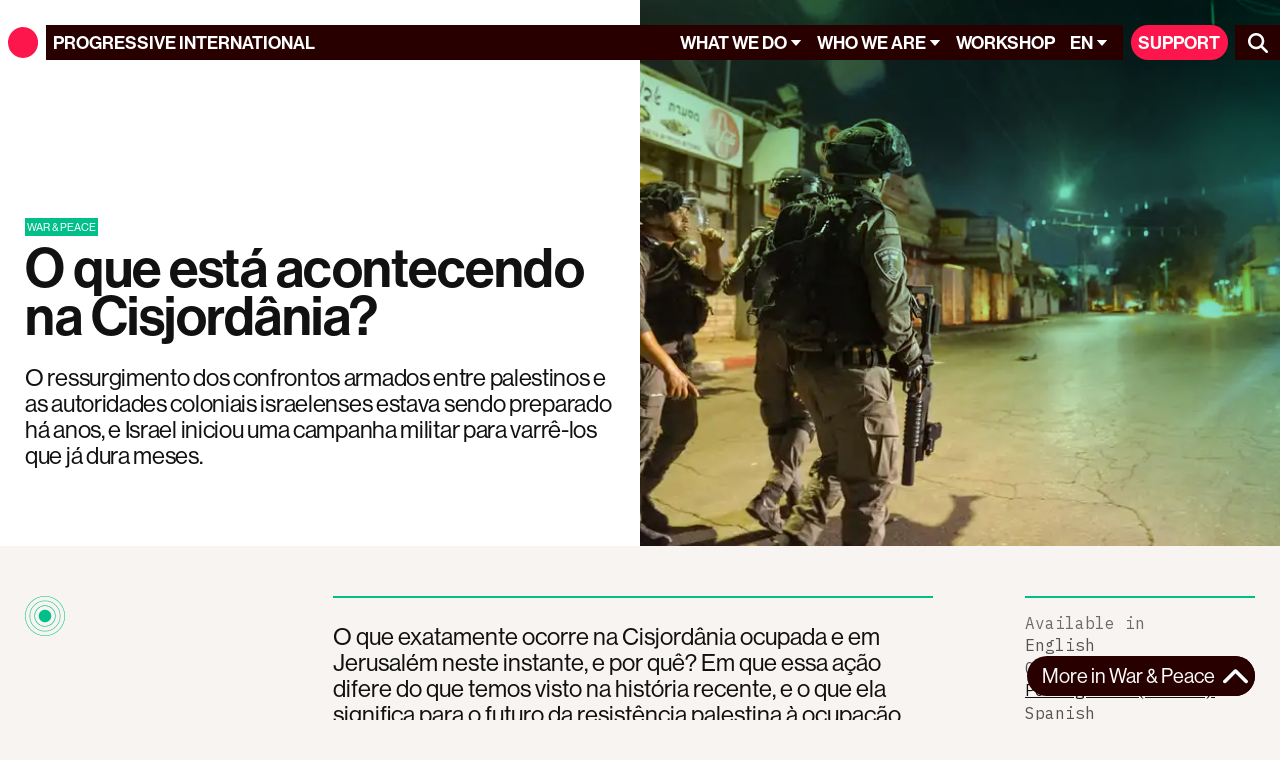

--- FILE ---
content_type: text/html; charset=UTF-8
request_url: https://progressive.international/wire/2022-10-18-what-is-happening-in-the-west-bank-right-now/pt-br/
body_size: 27059
content:
<!DOCTYPE html><html lang="pt-br"><head><meta charSet="utf-8"/><meta name="viewport" content="width=device-width, initial-scale=1, shrink-to-fit=no"/><meta name="viewport" content="width=device-width, user-scalable=no"/><meta http-equiv="x-ua-compatible" content="ie=edge"/><meta name="generator" content="Gatsby 5.17.0-react19.0"/><meta data-react-helmet="true" name="description" content="O ressurgimento dos confrontos armados entre palestinos e as autoridades coloniais israelenses estava sendo preparado há anos, e Israel iniciou uma campanha militar para varrê-los que já dura meses."/><meta data-react-helmet="true" property="og:title" content="O que está acontecendo na Cisjordânia?"/><meta data-react-helmet="true" property="og:description" content="O ressurgimento dos confrontos armados entre palestinos e as autoridades coloniais israelenses estava sendo preparado há anos, e Israel iniciou uma campanha militar para varrê-los que já dura meses."/><meta data-react-helmet="true" property="og:image" content="https://progressive.international/static/dc0a82bbb2235282df2605aa6793b43e/palestine-2021.jpeg"/><meta data-react-helmet="true" property="og:url" content="https://progressive.international/wire/2022-10-18-what-is-happening-in-the-west-bank-right-now/pt-br/"/><meta data-react-helmet="true" property="og:type" content="website"/><meta data-react-helmet="true" property="og:site_name" content="Progressive International"/><meta data-react-helmet="true" property="og:locale" content="pt-br"/><meta data-react-helmet="true" name="twitter:card" content="summary_large_image"/><meta data-react-helmet="true" name="twitter:site" content="@ProgIntl"/><meta data-react-helmet="true" name="twitter:author" content="@ProgIntl"/><meta data-react-helmet="true" name="twitter:title" content="O que está acontecendo na Cisjordânia?"/><meta data-react-helmet="true" name="twitter:description" content="O ressurgimento dos confrontos armados entre palestinos e as autoridades coloniais israelenses estava sendo preparado há anos, e Israel iniciou uma campanha militar para varrê-los que já dura meses."/><meta data-react-helmet="true" name="twitter:image" content="https://progressive.international/static/dc0a82bbb2235282df2605aa6793b43e/palestine-2021.jpeg"/><meta name="theme-color" content="#FC164B"/><title data-react-helmet="true">O que está acontecendo na Cisjordânia? | Progressive International</title><link data-react-helmet="true" rel="alternate" href="https://progressive.international//wire/2022-10-18-what-is-happening-in-the-west-bank-right-now/en" hreflang="en"/><link data-react-helmet="true" rel="alternate" href="https://progressive.international//wire/2022-10-18-what-is-happening-in-the-west-bank-right-now/de" hreflang="de"/><link data-react-helmet="true" rel="alternate" href="https://progressive.international//wire/2022-10-18-what-is-happening-in-the-west-bank-right-now/pt-br" hreflang="pt-br"/><link data-react-helmet="true" rel="alternate" href="https://progressive.international//wire/2022-10-18-what-is-happening-in-the-west-bank-right-now/es" hreflang="es"/><link rel="icon" href="/favicon-32x32.png?v=bbbf4058f369a2540abe9fa2d8a1c677" type="image/png"/><link rel="manifest" href="/manifest.webmanifest" crossorigin="anonymous"/><link rel="apple-touch-icon" sizes="48x48" href="/icons/icon-48x48.png?v=bbbf4058f369a2540abe9fa2d8a1c677"/><link rel="apple-touch-icon" sizes="72x72" href="/icons/icon-72x72.png?v=bbbf4058f369a2540abe9fa2d8a1c677"/><link rel="apple-touch-icon" sizes="96x96" href="/icons/icon-96x96.png?v=bbbf4058f369a2540abe9fa2d8a1c677"/><link rel="apple-touch-icon" sizes="144x144" href="/icons/icon-144x144.png?v=bbbf4058f369a2540abe9fa2d8a1c677"/><link rel="apple-touch-icon" sizes="192x192" href="/icons/icon-192x192.png?v=bbbf4058f369a2540abe9fa2d8a1c677"/><link rel="apple-touch-icon" sizes="256x256" href="/icons/icon-256x256.png?v=bbbf4058f369a2540abe9fa2d8a1c677"/><link rel="apple-touch-icon" sizes="384x384" href="/icons/icon-384x384.png?v=bbbf4058f369a2540abe9fa2d8a1c677"/><link rel="apple-touch-icon" sizes="512x512" href="/icons/icon-512x512.png?v=bbbf4058f369a2540abe9fa2d8a1c677"/><link rel="sitemap" type="application/xml" href="/sitemap-index.xml"/><link rel="alternate" type="application/rss+xml" title="Progressive International" href="https://feeds.feedburner.com/gatsby/blog"/><style data-href="/styles.84937e27d5584c494438.css" data-identity="gatsby-global-css">:where(html){-webkit-text-size-adjust:100%;-moz-text-size-adjust:100%;text-size-adjust:100%;line-height:1.15}:where(h1){font-size:2em;margin-block-end:.67em;margin-block-start:.67em}:where(dl,ol,ul) :where(dl,ol,ul){margin-block-end:0;margin-block-start:0}:where(hr){box-sizing:content-box;color:inherit;height:0}:where(abbr[title]){text-decoration:underline;-webkit-text-decoration:underline dotted;text-decoration:underline dotted}:where(b,strong){font-weight:bolder}:where(code,kbd,pre,samp){font-family:monospace,monospace;font-size:1em}:where(small){font-size:80%}:where(table){border-color:currentColor;text-indent:0}:where(button,input,select){margin:0}:where(button){text-transform:none}:where(button,input:is([type=button i],[type=reset i],[type=submit i])){-webkit-appearance:button}:where(progress){vertical-align:baseline}:where(select){text-transform:none}:where(textarea){margin:0}:where(input[type=search i]){-webkit-appearance:textfield;outline-offset:-2px}::-webkit-inner-spin-button,::-webkit-outer-spin-button{height:auto}::-webkit-input-placeholder{color:inherit;opacity:.54}::-webkit-search-decoration{-webkit-appearance:none}::-webkit-file-upload-button{-webkit-appearance:button;font:inherit}:where(button,input:is([type=button i],[type=color i],[type=reset i],[type=submit i]))::-moz-focus-inner{border-style:none;padding:0}:where(button,input:is([type=button i],[type=color i],[type=reset i],[type=submit i]))::-moz-focusring{outline:1px dotted ButtonText}:where(:-moz-ui-invalid){box-shadow:none}:where(dialog){background-color:#fff;border:solid;color:#000;height:fit-content;left:0;margin:auto;padding:1em;position:absolute;right:0;width:fit-content}:where(dialog:not([open])){display:none}:where(summary){display:list-item}.hiddenScrollbar{-ms-overflow-style:none;scrollbar-width:none}.hiddenScrollbar::-webkit-scrollbar{display:none}html{scroll-behavior:smooth}a:focus-visible,body.is-tabbing input:focus-visible,body.is-tabbing select:focus-visible,button:focus-visible,div:focus-visible,input[type=checkbox]:focus-visible,input[type=radio]:focus-visible,input[type=submit]:focus-visible{border:2px solid #280000!important;outline:3px solid #fc164b!important}.visually-hidden{clip:rect(1px 1px 1px 1px);clip:rect(1px,1px,1px,1px);height:1px;overflow:hidden;position:absolute!important;white-space:nowrap;width:1px}.scrollbar-styling{scrollbar-color:#280000 #f7f4f1;scrollbar-width:thin}.scrollbar-styling::-webkit-scrollbar{background-color:#f7f4f1;width:5px}.scrollbar-styling::-webkit-scrollbar-thumb{background-color:#280000}</style><style>.gatsby-image-wrapper{position:relative;overflow:hidden}.gatsby-image-wrapper picture.object-fit-polyfill{position:static!important}.gatsby-image-wrapper img{bottom:0;height:100%;left:0;margin:0;max-width:none;padding:0;position:absolute;right:0;top:0;width:100%;object-fit:cover}.gatsby-image-wrapper [data-main-image]{opacity:0;transform:translateZ(0);transition:opacity .25s linear;will-change:opacity}.gatsby-image-wrapper-constrained{display:inline-block;vertical-align:top}</style><noscript><style>.gatsby-image-wrapper noscript [data-main-image]{opacity:1!important}.gatsby-image-wrapper [data-placeholder-image]{opacity:0!important}</style></noscript><script type="module">const e="undefined"!=typeof HTMLImageElement&&"loading"in HTMLImageElement.prototype;e&&document.body.addEventListener("load",(function(e){const t=e.target;if(void 0===t.dataset.mainImage)return;if(void 0===t.dataset.gatsbyImageSsr)return;let a=null,n=t;for(;null===a&&n;)void 0!==n.parentNode.dataset.gatsbyImageWrapper&&(a=n.parentNode),n=n.parentNode;const o=a.querySelector("[data-placeholder-image]"),r=new Image;r.src=t.currentSrc,r.decode().catch((()=>{})).then((()=>{t.style.opacity=1,o&&(o.style.opacity=0,o.style.transition="opacity 500ms linear")}))}),!0);</script><link data-react-helmet="true" rel="stylesheet" href="https://use.typekit.net/wro4twx.css"/><style data-react-helmet="true">      
            @page {
              margin-top: 75px;
              margin-bottom: 50px;
            }

            @page:first {
              margin-top: 50px;
              margin-bottom: 50px;
            }

            @media print {
              #contentColumns div:nth-child(2) {
                margin: 0 auto;
              }

              #social-sharer, #article-language-selector, #site-header-items, #footer-margin, #popup-trigger, #recommended-footer, a[href="#script-holder"], a[href="/fundraiser?"], .page-footer-links, #briefing-footer, #pi-page-content > div:last-child, #pi-page-content > div:nth-last-child(2) {
                display: none;
              }
            }
          </style><style data-react-helmet="true">      
            .gatsby-resp-image-figure {
              margin-left: 0;
              margin-right: 0;
              color: #280000;
              font-family: "IBM Plex Mono", Menlo, monospace;
              font-size: 0.7em;
              line-height: 130%;
            }

            .gatsby-resp-image-figure .gatsby-resp-image-figcaption {
              margin-top: 0.5em;
            }
          </style><link href="https://fonts.googleapis.com/css?family=IBM+Plex+Mono:300,400&amp;display=swap" rel="stylesheet"/><script id="cookieyes" type="text/javascript" src="https://cdn-cookieyes.com/client_data/9a18533bcbf4b05d52947e78/script.js"></script><script>var _mtm = window._mtm = window._mtm || [];
      _mtm.push({'mtm.startTime': (new Date().getTime()), 'event': 'mtm.Start'});
      (function() {
        var d=document, g=d.createElement('script'), s=d.getElementsByTagName('script')[0];
        g.async=true; g.src='https://cdn.matomo.cloud/progressiveinternational.matomo.cloud/container_XVIx2Ito.js'; s.parentNode.insertBefore(g,s);
      })();</script><script>
        document.addEventListener("cookieyes_consent_update", function (eventData)
        {
          const data = eventData.detail;
          if (data.accepted.includes("analytics")) {
            _mtm.push({"event": "analytics-yes"});
          }
        });</script></head><body><script>(function() { try {
  var mode = localStorage.getItem('theme-ui-color-mode');
  if (!mode) return
  document.documentElement.classList.add('theme-ui-' + mode);
} catch (e) {} })();</script><div id="___gatsby"><link rel="preload" as="image" href="/static/e8ec3c8e512ae012b12f746506f6e870/mondoweiss-wordmark-black.png"/><link rel="preload" as="image" href="/static/e08452e8df8c4172ef528fc400c1c5eb/declassified_master_box_logo_hi_res_black-1-.png"/><style data-emotion="css-global 1qmn6yc">html{color:var(--theme-ui-colors-text);background-color:var(--theme-ui-colors-background);--theme-ui-colors-text:#111;--theme-ui-colors-black:#280000;--theme-ui-colors-grey:#D4CCCC;--theme-ui-colors-offWhite:#F7F4F1;--theme-ui-colors-background:#F7F4F1;--theme-ui-colors-purpleTint:#EACCFA;--theme-ui-colors-movementHex:#c600e2;--theme-ui-colors-movementHexLight:#EACCFA;--theme-ui-colors-blueTint:#D8D4FF;--theme-ui-colors-blueprintHex:#3f27ff;--theme-ui-colors-blueprintHexLight:#D8D4FF;--theme-ui-colors-greenTint:#CCF2E7;--theme-ui-colors-wireHex:#00bf89;--theme-ui-colors-wireHexLight:#CCF2E7;--theme-ui-colors-observatoryHex:#ff0045;--theme-ui-colors-observatoryHexLight:#f3e5e0;--theme-ui-colors-latestHex:#280000;--theme-ui-colors-latestHexLight:#280000;--theme-ui-colors-red:#FC164B;--theme-ui-colors-redTint:#FED0DB;--theme-ui-colors-accent:#FC164B;--theme-ui-colors-accentTint:#FED0DB;}</style><style data-emotion="css-global 0"></style><div style="outline:none" tabindex="-1" id="gatsby-focus-wrapper"><style data-emotion="css-global 1pb3yho">@font-face{font-family:"Neue Haas";src:url("/fonts/NeueHaasGrotesk/NHaasGroteskDSPro-35XLt.ttf") format("truetype");font-weight:300;font-style:normal;}@font-face{font-family:"Neue Haas";src:url("/fonts/NeueHaasGrotesk/NHaasGroteskDSPro-55Rg.ttf") format("truetype");font-weight:400;font-style:normal;}@font-face{font-family:"Neue Haas";src:url("/fonts/NeueHaasGrotesk/NHaasGroteskDSPro-65Md.ttf") format("truetype");font-weight:500;font-style:normal;}html,body{-webkit-tap-highlight-color:transparent;margin:0;padding:0;min-height:100%;background:#F7F4F1;font-family:'neue-haas-grotesk-display','Neue Haas','Helvetica Neue','Helvetica',system-ui,sans-serif;font-size:15;}h1,h2,h3,h4,h5,h6{margin:0;}</style><style data-emotion="css 1dx542x">.css-1dx542x{overflow-x:clip;}</style><div id="pi-page-content" class="css-1dx542x"><style data-emotion="css 1v85zx7">.css-1v85zx7{position:fixed;padding-top:7.5px;width:100%;top:0;left:0;z-index:999;font-size:18px;height:100%;pointer-events:none;}@media screen and (min-width: 40em){.css-1v85zx7{padding-top:15px;}}@media screen and (min-width: 52em){.css-1v85zx7{padding-top:25px;height:auto;}}</style><div class="css-1v85zx7"><style data-emotion="css 1pvuk6k">.css-1pvuk6k{display:-webkit-box;display:-webkit-flex;display:-ms-flexbox;display:flex;-webkit-flex-direction:row;-ms-flex-direction:row;flex-direction:row;max-height:100%;height:100%;-webkit-box-flex-wrap:wrap;-webkit-flex-wrap:wrap;-ms-flex-wrap:wrap;flex-wrap:wrap;-webkit-align-items:stretch;-webkit-box-align:stretch;-ms-flex-align:stretch;align-items:stretch;-webkit-align-content:stretch;-ms-flex-line-pack:stretch;align-content:stretch;pointer-events:none;}@media screen and (min-width: 40em){.css-1pvuk6k{-webkit-box-flex-wrap:wrap;-webkit-flex-wrap:wrap;-ms-flex-wrap:wrap;flex-wrap:wrap;}}@media screen and (min-width: 52em){.css-1pvuk6k{max-height:none;height:none;-webkit-box-flex-wrap:nowrap;-webkit-flex-wrap:nowrap;-ms-flex-wrap:nowrap;flex-wrap:nowrap;}}</style><div id="site-header-items" class="css-1pvuk6k"><style data-emotion="css tqeoyf">.css-tqeoyf{-webkit-box-flex:1;-webkit-flex-grow:1;-ms-flex-positive:1;flex-grow:1;-webkit-flex-shrink:1;-ms-flex-negative:1;flex-shrink:1;}</style><div id="desktop-menu-gutter" class="css-tqeoyf"></div><style data-emotion="css tt7u6k">.css-tt7u6k{display:-webkit-box;display:-webkit-flex;display:-ms-flexbox;display:flex;-webkit-flex-direction:column;-ms-flex-direction:column;flex-direction:column;max-height:100%;padding:0;width:100%;max-width:1300px;-webkit-box-flex:1;-webkit-flex-grow:1;-ms-flex-positive:1;flex-grow:1;-webkit-flex-shrink:0;-ms-flex-negative:0;flex-shrink:0;-webkit-box-flex-wrap:nowrap;-webkit-flex-wrap:nowrap;-ms-flex-wrap:nowrap;flex-wrap:nowrap;pointer-events:none;}@media screen and (min-width: 40em){.css-tt7u6k{-webkit-flex-direction:column;-ms-flex-direction:column;flex-direction:column;max-height:100%;}}@media screen and (min-width: 52em){.css-tt7u6k{-webkit-flex-direction:row;-ms-flex-direction:row;flex-direction:row;max-height:35px;}}</style><div id="menu-bar" class="css-tt7u6k"><style data-emotion="css 1fi1mqo">.css-1fi1mqo{display:-webkit-box;display:-webkit-flex;display:-ms-flexbox;display:flex;-webkit-flex-direction:row;-ms-flex-direction:row;flex-direction:row;-webkit-box-flex-wrap:nowrap;-webkit-flex-wrap:nowrap;-ms-flex-wrap:nowrap;flex-wrap:nowrap;-webkit-flex-shrink:1;-ms-flex-negative:1;flex-shrink:1;width:100%;overflow:visible;z-index:100;position:relative;-webkit-align-items:stretch;-webkit-box-align:stretch;-ms-flex-align:stretch;align-items:stretch;-webkit-align-content:stretch;-ms-flex-line-pack:stretch;align-content:stretch;pointer-events:auto;}@media screen and (min-width: 40em){.css-1fi1mqo{-webkit-flex-shrink:1;-ms-flex-negative:1;flex-shrink:1;width:100%;}}@media screen and (min-width: 52em){.css-1fi1mqo{-webkit-flex-shrink:1;-ms-flex-negative:1;flex-shrink:1;width:50%;}}</style><div id="site-header" class="css-1fi1mqo"><style data-emotion="css y1jv1r">.css-y1jv1r{margin-left:7.5px;}</style><div class="css-y1jv1r"></div><style data-emotion="css 1whjf6i">.css-1whjf6i{width:100%;-webkit-flex-shrink:10;-ms-flex-negative:10;flex-shrink:10;cursor:pointer;pointer-events:auto;}</style><img alt="logo" src="[data-uri]" class="css-1whjf6i"/><style data-emotion="css uxgm3a">.css-uxgm3a{margin-right:7.5px;}</style><div class="css-uxgm3a"></div><style data-emotion="css u8uy8u">.css-u8uy8u{background-color:var(--theme-ui-colors-black);color:white;display:-webkit-box;display:-webkit-flex;display:-ms-flexbox;display:flex;-webkit-flex-direction:row;-ms-flex-direction:row;flex-direction:row;-webkit-align-items:start;-webkit-box-align:start;-ms-flex-align:start;align-items:start;padding-top:0;padding-bottom:0;line-height:1em;vertical-align:center;padding-left:7.5px;padding-right:7.5px;width:100%;-webkit-box-flex:1;-webkit-flex-grow:1;-ms-flex-positive:1;flex-grow:1;-webkit-flex-shrink:1;-ms-flex-negative:1;flex-shrink:1;pointer-events:auto;-webkit-align-self:center;-ms-flex-item-align:center;align-self:center;height:35px;font-size:min(4.5vw, 18px);}@media screen and (min-width: 40em){.css-u8uy8u{-webkit-align-items:start;-webkit-box-align:start;-ms-flex-align:start;align-items:start;font-size:inherit;}}@media screen and (min-width: 52em){.css-u8uy8u{-webkit-align-items:center;-webkit-box-align:center;-ms-flex-align:center;align-items:center;font-size:min(1.85vw, 18px);}}.css-u8uy8u a{place-self:center;}</style><div id="wordmark" class="css-u8uy8u"><style data-emotion="css 113snet">.css-113snet{text-transform:uppercase;font-weight:600;}</style><style data-emotion="css 1ny4dwt">.css-1ny4dwt{color:inherit;-webkit-text-decoration:inherit;text-decoration:inherit;-webkit-user-select:none;-moz-user-select:none;-ms-user-select:none;user-select:none;text-transform:uppercase;font-weight:600;}body.hasHover .css-1ny4dwt:hover{opacity:0.9;}</style><a class="css-1ny4dwt" href="/"><style data-emotion="css 1emdhl8">.css-1emdhl8{display:inline-block;margin-right:2.5px;}</style><span class="css-1emdhl8">Progressive</span><span class="css-1emdhl8">International</span></a></div><style data-emotion="css u71m9">.css-u71m9{justify-self:end;display:-webkit-box;display:-webkit-flex;display:-ms-flexbox;display:flex;margin-left:auto;-webkit-align-items:stretch;-webkit-box-align:stretch;-ms-flex-align:stretch;align-items:stretch;-webkit-align-content:stretch;-ms-flex-line-pack:stretch;align-content:stretch;-webkit-flex-shrink:0;-ms-flex-negative:0;flex-shrink:0;-webkit-box-flex:0;-webkit-flex-grow:0;-ms-flex-positive:0;flex-grow:0;}@media screen and (min-width: 40em){.css-u71m9{display:-webkit-box;display:-webkit-flex;display:-ms-flexbox;display:flex;}}@media screen and (min-width: 52em){.css-u71m9{display:none;}}</style><div class="css-u71m9"><style data-emotion="css kumau2">.css-kumau2{background-color:var(--theme-ui-colors-black);color:white;display:-webkit-box;display:-webkit-flex;display:-ms-flexbox;display:flex;-webkit-flex-direction:row;-ms-flex-direction:row;flex-direction:row;-webkit-align-items:center;-webkit-box-align:center;-ms-flex-align:center;align-items:center;padding-top:7.5px;padding-bottom:7.5px;line-height:1em;vertical-align:center;margin-left:7.5px;margin-right:7.5px;padding-left:7.5px;padding-right:7.5px;}</style><div id="mobile-menu-button" class="css-kumau2"><style data-emotion="css zuboe5">.css-zuboe5{display:block;margin:0;padding:0;line-height:1em;}</style><style data-emotion="css sl6fzi">.css-sl6fzi{background-color:rgba(0,0,0,0);cursor:pointer;color:inherit;display:block;margin:0;padding:0;line-height:1em;}.css-sl6fzi:not(:focus-visible){border:none;outline:none;}</style><button tabindex="0" class="css-sl6fzi"><svg fill="none" width="18" height="18" viewBox="0 0 20 11"><path stroke="currentColor" stroke-width="2.5" d="M0 1.527h20M0 7.271h20M0 13.016h20"></path></svg></button></div></div></div><style data-emotion="css 81kws0">.css-81kws0{-webkit-flex-shrink:1;-ms-flex-negative:1;flex-shrink:1;-webkit-box-flex:0;-webkit-flex-grow:0;-ms-flex-positive:0;flex-grow:0;width:auto;-webkit-flex-direction:row;-ms-flex-direction:row;flex-direction:row;-webkit-box-flex-wrap:wrap;-webkit-flex-wrap:wrap;-ms-flex-wrap:wrap;flex-wrap:wrap;margin-top:7.5px;background-color:var(--theme-ui-colors-black);pointer-events:auto;border-bottom:1px solid white;overflow-y:visible;white-space:nowrap;display:none;}@media screen and (min-width: 40em){.css-81kws0{-webkit-box-flex:0;-webkit-flex-grow:0;-ms-flex-positive:0;flex-grow:0;-webkit-box-flex-wrap:wrap;-webkit-flex-wrap:wrap;-ms-flex-wrap:wrap;flex-wrap:wrap;margin-top:7.5px;background-color:var(--theme-ui-colors-black);border-bottom:1px solid white;display:none;}}@media screen and (min-width: 52em){.css-81kws0{-webkit-box-flex:1;-webkit-flex-grow:1;-ms-flex-positive:1;flex-grow:1;-webkit-box-flex-wrap:nowrap;-webkit-flex-wrap:nowrap;-ms-flex-wrap:nowrap;flex-wrap:nowrap;margin-top:0;background-color:transparent;border-bottom:none;display:-webkit-box;display:-webkit-flex;display:-ms-flexbox;display:flex;}}</style><div id="links" class="css-81kws0"><style data-emotion="css skkbtr">.css-skkbtr{background-color:var(--theme-ui-colors-black);color:white;display:-webkit-box;display:-webkit-flex;display:-ms-flexbox;display:flex;-webkit-flex-direction:column;-ms-flex-direction:column;flex-direction:column;-webkit-align-items:start;-webkit-box-align:start;-ms-flex-align:start;align-items:start;padding-top:0;padding-bottom:0;line-height:1em;vertical-align:center;padding-left:0;padding-right:0px!important;-webkit-box-flex:1;-webkit-flex-grow:1;-ms-flex-positive:1;flex-grow:1;-webkit-flex-shrink:1;-ms-flex-negative:1;flex-shrink:1;-webkit-box-flex-wrap:nowrap;-webkit-flex-wrap:nowrap;-ms-flex-wrap:nowrap;flex-wrap:nowrap;-webkit-box-pack:start;-ms-flex-pack:start;-webkit-justify-content:flex-start;justify-content:flex-start;}@media screen and (min-width: 40em){.css-skkbtr{-webkit-flex-direction:column;-ms-flex-direction:column;flex-direction:column;-webkit-align-items:start;-webkit-box-align:start;-ms-flex-align:start;align-items:start;padding-top:0;padding-bottom:0;padding-left:0;padding-right:0;-webkit-box-pack:start;-ms-flex-pack:start;-webkit-justify-content:flex-start;justify-content:flex-start;}}@media screen and (min-width: 52em){.css-skkbtr{-webkit-flex-direction:row;-ms-flex-direction:row;flex-direction:row;-webkit-align-items:center;-webkit-box-align:center;-ms-flex-align:center;align-items:center;padding-left:7.5px;padding-right:7.5px;-webkit-box-pack:end;-ms-flex-pack:end;-webkit-justify-content:flex-end;justify-content:flex-end;}}</style><div id="main-links" class="css-skkbtr"><style data-emotion="css fa5yre">.css-fa5yre{display:block;width:100%;position:relative;border-top:1px solid white;}@media screen and (min-width: 40em){.css-fa5yre{width:100%;border-top:1px solid white;}}@media screen and (min-width: 52em){.css-fa5yre{width:auto;border-top:none;}}</style><div class="css-fa5yre"><style data-emotion="css 1asco2i">.css-1asco2i{display:block;width:100%;position:relative;text-transform:uppercase;font-weight:600;padding-left:15px;padding-right:15px;padding-top:15px;padding-bottom:15px;cursor:default;opacity:0.66;}@media screen and (min-width: 40em){.css-1asco2i{width:100%;padding-left:15px;padding-right:15px;padding-top:15px;padding-bottom:15px;opacity:0.66;}}@media screen and (min-width: 52em){.css-1asco2i{width:auto;padding-left:7.5px;padding-right:7.5px;padding-top:0;padding-bottom:0;opacity:1;}}</style><div tabindex="0" class="css-1asco2i">What we do<style data-emotion="css 1cffy8i">.css-1cffy8i{display:none;vertical-align:middle;margin-left:3px;margin-top:-1px;}@media screen and (min-width: 40em){.css-1cffy8i{display:none;}}@media screen and (min-width: 52em){.css-1cffy8i{display:inline-block;}}</style><svg fill="none" width="12" height="6" viewBox="0 0 12 6" class="css-1cffy8i"><path d="M6 6L0.803848 0L11.1962 0L6 6Z" fill="currentColor"></path></svg><style data-emotion="css xxq4iy">.css-xxq4iy{display:block;float:right;}@media screen and (min-width: 40em){.css-xxq4iy{display:block;}}@media screen and (min-width: 52em){.css-xxq4iy{display:none;}}</style><style data-emotion="css 1rpr6af">.css-1rpr6af{box-sizing:border-box;margin:0;min-width:0;display:block;float:right;}@media screen and (min-width: 40em){.css-1rpr6af{display:block;}}@media screen and (min-width: 52em){.css-1rpr6af{display:none;}}</style><div class="css-1rpr6af"><style data-emotion="css 10urzrv">.css-10urzrv{fill:white;}</style><svg fill="none" width="12" height="6" viewBox="0 0 12 6" class="css-10urzrv"><path d="M6 6L0.803848 0L11.1962 0L6 6Z" fill="currentColor"></path></svg></div></div><style data-emotion="css ewq24t">.css-ewq24t{width:100%;position:relative;top:100%;padding-top:1px;padding-bottom:1px;padding-left:0;padding-right:0;left:0;background-color:transparent;overflow:auto;max-height:unset;display:none;pointer-events:auto;opacity:1;max-height:25vh;}@media screen and (min-width: 40em){.css-ewq24t{width:100%;position:relative;padding-top:1px;padding-bottom:1px;padding-left:0;padding-right:0;left:0;background-color:transparent;max-height:unset;max-height:25vh;}}@media screen and (min-width: 52em){.css-ewq24t{width:250px;position:absolute;padding-top:7.5px;padding-bottom:7.5px;padding-left:7.5px;padding-right:7.5px;left:-7.5px;background-color:var(--theme-ui-colors-black);max-height:calc(100vh - 70px);display:block!important;pointer-events:none;opacity:0;max-height:80vh;}}.css-ewq24t:hover+.css-ewq24t,*:hover>.css-ewq24t,.css-ewq24t:hover,.css-ewq24t:focus+.css-ewq24t,*:focus>.css-ewq24t,.css-ewq24t:focus,.css-ewq24t:has(a:focus),.css-ewq24t:has(div:focus),div:focus+.css-ewq24t{opacity:1;pointer-events:auto;display:none;}@media screen and (min-width: 52em){.css-ewq24t:hover+.css-ewq24t,*:hover>.css-ewq24t,.css-ewq24t:hover,.css-ewq24t:focus+.css-ewq24t,*:focus>.css-ewq24t,.css-ewq24t:focus,.css-ewq24t:has(a:focus),.css-ewq24t:has(div:focus),div:focus+.css-ewq24t{opacity:1;display:block!important;}}</style><div class="css-ewq24t"><style data-emotion="css 1vutwmu">.css-1vutwmu{display:block;width:100%;position:relative;text-transform:uppercase;font-weight:600;padding-left:15px;padding-right:15px;padding-top:0;padding-bottom:0;margin-top:15px;margin-bottom:15px;}@media screen and (min-width: 40em){.css-1vutwmu{width:100%;padding-left:15px;padding-right:15px;}}@media screen and (min-width: 52em){.css-1vutwmu{width:auto;padding-left:7.5px;padding-right:7.5px;}}</style><style data-emotion="css 1vct77m">.css-1vct77m{color:inherit;-webkit-text-decoration:inherit;text-decoration:inherit;-webkit-user-select:none;-moz-user-select:none;-ms-user-select:none;user-select:none;display:block;width:100%;position:relative;text-transform:uppercase;font-weight:600;padding-left:15px;padding-right:15px;padding-top:0;padding-bottom:0;margin-top:15px;margin-bottom:15px;}body.hasHover .css-1vct77m:hover{opacity:0.9;}@media screen and (min-width: 40em){.css-1vct77m{width:100%;padding-left:15px;padding-right:15px;}}@media screen and (min-width: 52em){.css-1vct77m{width:auto;padding-left:7.5px;padding-right:7.5px;}}</style><a tabindex="0" class="css-1vct77m" href="/movement/">Movement<style data-emotion="css 1vql20q">.css-1vql20q{font-family:'IBM Plex Mono',Menlo,monospace;font-size:13px;font-weight:300;white-space:normal;line-height:1.3;}</style><div class="css-1vql20q">Empowering Progressive Activists &amp; Organisers</div></a><a tabindex="0" class="css-1vct77m" href="/blueprint/">Blueprint<div class="css-1vql20q">Crafting a Shared Vision of a World Transformed</div></a><a tabindex="0" class="css-1vct77m" href="/wire/">Wire<div class="css-1vql20q">Publishing Grassroots &amp; Critical Perspectives</div></a><a tabindex="0" class="css-1vct77m" href="/observatory/">Observatory<div class="css-1vql20q">Tracking Attacks on the Democratic Process</div></a></div></div><div class="css-fa5yre"><div tabindex="0" class="css-1asco2i">Who we are<svg fill="none" width="12" height="6" viewBox="0 0 12 6" class="css-1cffy8i"><path d="M6 6L0.803848 0L11.1962 0L6 6Z" fill="currentColor"></path></svg><div class="css-1rpr6af"><svg fill="none" width="12" height="6" viewBox="0 0 12 6" class="css-10urzrv"><path d="M6 6L0.803848 0L11.1962 0L6 6Z" fill="currentColor"></path></svg></div></div><div class="css-ewq24t"><a tabindex="0" class="css-1vct77m" href="/about/">About us</a><a tabindex="0" class="css-1vct77m" href="/council/">Council</a><a tabindex="0" class="css-1vct77m" href="/cabinet/">Cabinet</a><a tabindex="0" class="css-1vct77m" href="/secretariat/">Secretariat</a><a tabindex="0" class="css-1vct77m" href="/members/">Members</a><a tabindex="0" class="css-1vct77m" href="/declaration/">Declaration</a></div></div></div><style data-emotion="css 1eubjh2">.css-1eubjh2{background-color:var(--theme-ui-colors-black);color:white;display:-webkit-box;display:-webkit-flex;display:-ms-flexbox;display:flex;-webkit-flex-direction:column;-ms-flex-direction:column;flex-direction:column;-webkit-align-items:start;-webkit-box-align:start;-ms-flex-align:start;align-items:start;padding-top:0;padding-bottom:0;line-height:1em;vertical-align:center;padding-left:0px!important;padding-right:0;-webkit-box-flex:0;-webkit-flex-grow:0;-ms-flex-positive:0;flex-grow:0;-webkit-flex-shrink:1;-ms-flex-negative:1;flex-shrink:1;-webkit-box-flex-wrap:nowrap;-webkit-flex-wrap:nowrap;-ms-flex-wrap:nowrap;flex-wrap:nowrap;-webkit-box-pack:start;-ms-flex-pack:start;-webkit-justify-content:flex-start;justify-content:flex-start;}@media screen and (min-width: 40em){.css-1eubjh2{-webkit-flex-direction:column;-ms-flex-direction:column;flex-direction:column;-webkit-align-items:start;-webkit-box-align:start;-ms-flex-align:start;align-items:start;padding-top:0;padding-bottom:0;padding-left:0;padding-right:0;-webkit-box-pack:start;-ms-flex-pack:start;-webkit-justify-content:flex-start;justify-content:flex-start;}}@media screen and (min-width: 52em){.css-1eubjh2{-webkit-flex-direction:row;-ms-flex-direction:row;flex-direction:row;-webkit-align-items:center;-webkit-box-align:center;-ms-flex-align:center;align-items:center;padding-left:7.5px;padding-right:7.5px;-webkit-box-pack:end;-ms-flex-pack:end;-webkit-justify-content:flex-end;justify-content:flex-end;}}.css-1eubjh2 span::after{display:none!important;}</style><div id="single-links" class="css-1eubjh2"><style data-emotion="css ohgz47">.css-ohgz47{display:block;width:100%;position:relative;text-transform:uppercase;font-weight:600;padding-left:15px;padding-right:15px;padding-top:15px;padding-bottom:15px;border-top:1px solid white;overflow:hidden;text-overflow:ellipsis;white-space:nowrap;}@media screen and (min-width: 40em){.css-ohgz47{width:100%;padding-left:15px;padding-right:15px;padding-top:15px;padding-bottom:15px;border-top:1px solid white;}}@media screen and (min-width: 52em){.css-ohgz47{width:auto;padding-left:7.5px;padding-right:7.5px;padding-top:0;padding-bottom:0;border-top:none;}}.css-ohgz47 >span{position:relative;display:inline-block;padding-top:3px;padding-bottom:3px;}.css-ohgz47 >span::after{content:"";display:inline-block;position:absolute;bottom:0;left:0;width:100%;border-bottom-width:2px;border-bottom-style:solid;border-bottom-color:var(--theme-ui-colors-accent);}</style><style data-emotion="css yfym26">.css-yfym26{color:inherit;-webkit-text-decoration:inherit;text-decoration:inherit;-webkit-user-select:none;-moz-user-select:none;-ms-user-select:none;user-select:none;display:block;width:100%;position:relative;text-transform:uppercase;font-weight:600;padding-left:15px;padding-right:15px;padding-top:15px;padding-bottom:15px;border-top:1px solid white;overflow:hidden;text-overflow:ellipsis;white-space:nowrap;}body.hasHover .css-yfym26:hover{opacity:0.9;}@media screen and (min-width: 40em){.css-yfym26{width:100%;padding-left:15px;padding-right:15px;padding-top:15px;padding-bottom:15px;border-top:1px solid white;}}@media screen and (min-width: 52em){.css-yfym26{width:auto;padding-left:7.5px;padding-right:7.5px;padding-top:0;padding-bottom:0;border-top:none;}}.css-yfym26 >span{position:relative;display:inline-block;padding-top:3px;padding-bottom:3px;}.css-yfym26 >span::after{content:"";display:inline-block;position:absolute;bottom:0;left:0;width:100%;border-bottom-width:2px;border-bottom-style:solid;border-bottom-color:var(--theme-ui-colors-accent);}</style><a class="css-yfym26" target="_blank" href="https://workshop.progressive.international"><span>Workshop</span></a><div class="css-fa5yre"><div tabindex="0" class="css-1asco2i">en<svg fill="none" width="12" height="6" viewBox="0 0 12 6" class="css-1cffy8i"><path d="M6 6L0.803848 0L11.1962 0L6 6Z" fill="currentColor"></path></svg><div class="css-1rpr6af"><svg fill="none" width="12" height="6" viewBox="0 0 12 6" class="css-10urzrv"><path d="M6 6L0.803848 0L11.1962 0L6 6Z" fill="currentColor"></path></svg></div></div><style data-emotion="css 1o797za">.css-1o797za{width:100%;position:relative;top:100%;padding-top:1px;padding-bottom:1px;padding-left:0;padding-right:0;right:0;background-color:transparent;overflow:auto;max-height:unset;display:none;pointer-events:auto;opacity:1;max-height:25vh;}@media screen and (min-width: 40em){.css-1o797za{width:100%;position:relative;padding-top:1px;padding-bottom:1px;padding-left:0;padding-right:0;right:0;background-color:transparent;max-height:unset;max-height:25vh;}}@media screen and (min-width: 52em){.css-1o797za{width:250px;position:absolute;padding-top:7.5px;padding-bottom:7.5px;padding-left:7.5px;padding-right:7.5px;right:-7.5px;background-color:var(--theme-ui-colors-black);max-height:calc(100vh - 70px);display:block!important;pointer-events:none;opacity:0;max-height:80vh;}}.css-1o797za:hover+.css-1o797za,*:hover>.css-1o797za,.css-1o797za:hover,.css-1o797za:focus+.css-1o797za,*:focus>.css-1o797za,.css-1o797za:focus,.css-1o797za:has(a:focus),.css-1o797za:has(div:focus),div:focus+.css-1o797za{opacity:1;pointer-events:auto;display:none;}@media screen and (min-width: 52em){.css-1o797za:hover+.css-1o797za,*:hover>.css-1o797za,.css-1o797za:hover,.css-1o797za:focus+.css-1o797za,*:focus>.css-1o797za,.css-1o797za:focus,.css-1o797za:has(a:focus),.css-1o797za:has(div:focus),div:focus+.css-1o797za{opacity:1;display:block!important;}}</style><div class="css-1o797za"></div></div></div><style data-emotion="css 21emgl">.css-21emgl{display:-webkit-box;display:-webkit-flex;display:-ms-flexbox;display:flex;-webkit-align-items:center;-webkit-box-align:center;-ms-flex-align:center;align-items:center;-webkit-box-flex:0;-webkit-flex-grow:0;-ms-flex-positive:0;flex-grow:0;-webkit-flex-shrink:0;-ms-flex-negative:0;flex-shrink:0;margin-left:0;margin-right:0;background-color:var(--theme-ui-colors-accent);border-radius:0;color:white;border-bottom:1px solid white;}@media screen and (min-width: 40em){.css-21emgl{margin-left:0;margin-right:0;border-radius:0;border-bottom:1px solid white;}}@media screen and (min-width: 52em){.css-21emgl{margin-left:7.5px;margin-right:7.5px;border-radius:100px;border-bottom:none;}}.css-21emgl span::after{display:none;}</style><div id="special-links" class="css-21emgl"><a class="css-yfym26" href="/support/"><span>Support</span></a></div><style data-emotion="css 1sjswk7">.css-1sjswk7{max-width:none;width:100%;max-height:40px;height:100%;float:right;margin-top:7.5px;margin-bottom:17.5px;background-color:#280000;border-radius:50px;}@media screen and (min-width: 40em){.css-1sjswk7{max-width:400px;width:auto;float:right;margin-top:7.5px;margin-bottom:17.5px;border-radius:50px;}}@media screen and (min-width: 52em){.css-1sjswk7{max-width:400px;width:auto;float:none;margin-top:0px;margin-bottom:0px;border-radius:0px;}}.css-1sjswk7 >div{height:calc(100% - 10px);padding:5px;}.css-1sjswk7 >div>form{height:100%;border-radius:50px;}.css-1sjswk7 >div>form>div{height:100%;}.css-1sjswk7 >div>form>div>div>input{min-width:250px;width:auto;padding:0px 10px;padding-right:0px;height:100%;border:none;font-size:0.9em;}@media screen and (min-width: 40em){.css-1sjswk7 >div>form>div>div>input{min-width:300px;width:auto;}}@media screen and (min-width: 52em){.css-1sjswk7 >div>form>div>div>input{min-width:50px;width:7vw;}}</style><div id="search-bar" class="css-1sjswk7"><div><style data-emotion="css 1y5yazz">.css-1y5yazz{background-color:white;}@media screen and (min-width: 40em){.css-1y5yazz{background-color:white;}}@media screen and (min-width: 52em){.css-1y5yazz{background-color:#280000;}}</style><form class="css-1y5yazz"><style data-emotion="css 1qtpza1">.css-1qtpza1{display:-webkit-box;display:-webkit-flex;display:-ms-flexbox;display:flex;padding-right:7.5px;}@media screen and (min-width: 40em){.css-1qtpza1{padding-right:7.5px;}}@media screen and (min-width: 52em){.css-1qtpza1{padding-right:7.5px;}}</style><style data-emotion="css 11dhzde">.css-11dhzde{box-sizing:border-box;margin:0;min-width:0;display:-webkit-box;display:-webkit-flex;display:-ms-flexbox;display:flex;padding-right:7.5px;}@media screen and (min-width: 40em){.css-11dhzde{padding-right:7.5px;}}@media screen and (min-width: 52em){.css-11dhzde{padding-right:7.5px;}}</style><div class="css-11dhzde"><style data-emotion="css 1j7t19k">.css-1j7t19k{position:absolute;height:25px;width:35px;cursor:pointer;display:block;}@media screen and (min-width: 40em){.css-1j7t19k{display:block;}}@media screen and (min-width: 52em){.css-1j7t19k{display:block;}}</style><div class="css-1j7t19k"></div><style data-emotion="css brt7ry">.css-brt7ry{display:block;}@media screen and (min-width: 40em){.css-brt7ry{display:block;}}@media screen and (min-width: 52em){.css-brt7ry{display:none;}}</style><div class="css-brt7ry"><style data-emotion="css 120bf4d">.css-120bf4d{--theme-ui-input-autofill-bg:var(--theme-ui-colors-background);}</style><style data-emotion="css 1jvzp5c">.css-1jvzp5c{box-sizing:border-box;margin:0;min-width:0;display:block;width:100%;padding:7.5px;-webkit-appearance:none;-moz-appearance:none;-ms-appearance:none;appearance:none;font-size:inherit;line-height:inherit;border:1px solid;border-radius:4px;color:inherit;background-color:transparent;color:var(--theme-ui-colors-black);font-family:'neue-haas-grotesk-display','Neue Haas','Helvetica Neue','Helvetica',system-ui,sans-serif;font-size:inherit;padding-left:0;padding-right:0;padding-top:0.5em;padding-bottom:0.5em;background-color:rgba(0,0,0,0);-webkit-transition:border-color 250ms ease-in-out;transition:border-color 250ms ease-in-out;border-radius:0;border:none;border-bottom:2px solid var(--theme-ui-colors-black);--theme-ui-input-autofill-bg:var(--theme-ui-colors-background);}.css-1jvzp5c:autofill,.css-1jvzp5c:autofill:hover,.css-1jvzp5c:autofill:focus{box-shadow:inset 0 0 0 1000px var(--theme-ui-input-autofill-bg);font-size:inherit;}.css-1jvzp5c:autofill:first-line,.css-1jvzp5c:autofill:hover:first-line,.css-1jvzp5c:autofill:focus:first-line{font-size:1rem;}.css-1jvzp5c:-webkit-autofill,.css-1jvzp5c:-webkit-autofill:hover,.css-1jvzp5c:-webkit-autofill:focus{box-shadow:inset 0 0 0 1000px var(--theme-ui-input-autofill-bg);font-size:inherit;}.css-1jvzp5c:-webkit-autofill:first-line,.css-1jvzp5c:-webkit-autofill:hover:first-line,.css-1jvzp5c:-webkit-autofill:focus:first-line{font-size:1rem;}.css-1jvzp5c:focus{border-color:secondary;outline:none;}</style><input type="text" id="field-SEARCH_TERM" class="css-1jvzp5c" name="SEARCH_TERM"/></div><style data-emotion="css 1y62at6">.css-1y62at6{-webkit-appearance:none;-moz-appearance:none;-ms-appearance:none;appearance:none;background:none;border:none;height:20px;width:20px;margin:auto;padding:0;margin-left:auto;margin-right:7.5px;cursor:pointer;color:#280000;}@media screen and (min-width: 40em){.css-1y62at6{margin-left:7.5px;margin-right:auto;color:#280000;}}@media screen and (min-width: 52em){.css-1y62at6{margin-left:7.5px;margin-right:auto;color:white;}}.css-1y62at6:hover{color:#FC164B;}.css-1y62at6:active{color:#ed587b;}</style><button type="submit" class="css-1y62at6"><style data-emotion="css 1v90ygj">.css-1v90ygj{height:20px;width:20px;color:inherit;}</style><svg data-prefix="fas" data-icon="magnifying-glass" class="svg-inline--fa fa-magnifying-glass css-1v90ygj" role="img" viewBox="0 0 512 512" aria-hidden="true"><path fill="currentColor" d="M416 208c0 45.9-14.9 88.3-40 122.7L502.6 457.4c12.5 12.5 12.5 32.8 0 45.3s-32.8 12.5-45.3 0L330.7 376C296.3 401.1 253.9 416 208 416 93.1 416 0 322.9 0 208S93.1 0 208 0 416 93.1 416 208zM208 352a144 144 0 1 0 0-288 144 144 0 1 0 0 288z"></path></svg></button><style data-emotion="css 16azk7k">.css-16azk7k{display:none;-webkit-appearance:none;-moz-appearance:none;-ms-appearance:none;appearance:none;background:none;border:none;height:20px;width:20px;margin:auto;padding:0;cursor:pointer;color:#280000;}@media screen and (min-width: 40em){.css-16azk7k{display:none;}}@media screen and (min-width: 52em){.css-16azk7k{display:none;}}.css-16azk7k:hover{color:#FC164B;}.css-16azk7k:active{color:#ed587b;}</style><button type="button" class="css-16azk7k"><svg data-prefix="fas" data-icon="circle-xmark" class="svg-inline--fa fa-circle-xmark css-1v90ygj" role="img" viewBox="0 0 512 512" aria-hidden="true"><path fill="currentColor" d="M256 512a256 256 0 1 0 0-512 256 256 0 1 0 0 512zM167 167c9.4-9.4 24.6-9.4 33.9 0l55 55 55-55c9.4-9.4 24.6-9.4 33.9 0s9.4 24.6 0 33.9l-55 55 55 55c9.4 9.4 9.4 24.6 0 33.9s-24.6 9.4-33.9 0l-55-55-55 55c-9.4 9.4-24.6 9.4-33.9 0s-9.4-24.6 0-33.9l55-55-55-55c-9.4-9.4-9.4-24.6 0-33.9z"></path></svg></button></div></form></div></div><div id="mobile-menu-footer" class="css-brt7ry"></div></div></div><style data-emotion="css yekwbo">.css-yekwbo{background-color:var(--theme-ui-colors-black);color:white;display:none;-webkit-flex-direction:row;-ms-flex-direction:row;flex-direction:row;-webkit-align-items:start;-webkit-box-align:start;-ms-flex-align:start;align-items:start;padding-top:7.5px;padding-bottom:7.5px;line-height:1em;vertical-align:center;-webkit-box-flex:1;-webkit-flex-grow:1;-ms-flex-positive:1;flex-grow:1;-webkit-flex-shrink:1;-ms-flex-negative:1;flex-shrink:1;}@media screen and (min-width: 40em){.css-yekwbo{display:none;-webkit-align-items:start;-webkit-box-align:start;-ms-flex-align:start;align-items:start;}}@media screen and (min-width: 52em){.css-yekwbo{display:block;-webkit-align-items:center;-webkit-box-align:center;-ms-flex-align:center;align-items:center;}}</style><div id="desktop-menu-decoration" class="css-yekwbo"></div></div></div><style data-emotion="css 7wsoqo">.css-7wsoqo{text-align:left;}</style><style data-emotion="css 8l5695">.css-8l5695{box-sizing:border-box;margin:0;min-width:0;text-align:left;}</style><div class="css-8l5695"><style data-emotion="css 1jz6tzo">.css-1jz6tzo{-webkit-flex-direction:column-reverse;-ms-flex-direction:column-reverse;flex-direction:column-reverse;position:relative;background-color:white;}@media screen and (min-width: 52em){.css-1jz6tzo{-webkit-flex-direction:row;-ms-flex-direction:row;flex-direction:row;}}</style><style data-emotion="css 9lqm8a">.css-9lqm8a{display:-webkit-box;display:-webkit-flex;display:-ms-flexbox;display:flex;-webkit-flex-direction:column-reverse;-ms-flex-direction:column-reverse;flex-direction:column-reverse;position:relative;background-color:white;}@media screen and (min-width: 52em){.css-9lqm8a{-webkit-flex-direction:row;-ms-flex-direction:row;flex-direction:row;}}</style><style data-emotion="css 1vzu0y6">.css-1vzu0y6{box-sizing:border-box;margin:0;min-width:0;display:-webkit-box;display:-webkit-flex;display:-ms-flexbox;display:flex;-webkit-flex-direction:column-reverse;-ms-flex-direction:column-reverse;flex-direction:column-reverse;position:relative;background-color:white;}@media screen and (min-width: 52em){.css-1vzu0y6{-webkit-flex-direction:row;-ms-flex-direction:row;flex-direction:row;}}</style><div class="css-1vzu0y6"><style data-emotion="css 1wr5p7f">.css-1wr5p7f{box-sizing:border-box;margin:0;min-width:0;width:100%;max-width:1300px;margin-left:auto;margin-right:auto;}</style><div id="title-container" class="css-1wr5p7f"><style data-emotion="css 1koduc">.css-1koduc{float:left;position:relative;z-index:40;background-color:white;padding-left:25px;padding-right:25px;padding-top:15px;padding-bottom:15px;width:100%;}@media screen and (min-width: 40em){.css-1koduc{padding-left:25px;padding-right:25px;}}@media screen and (min-width: 52em){.css-1koduc{padding-left:25px;padding-right:25px;margin-left:0;margin-right:0;width:50%;}}</style><style data-emotion="css ysemai">.css-ysemai{box-sizing:border-box;margin:0;min-width:0;float:left;position:relative;z-index:40;background-color:white;padding-left:25px;padding-right:25px;padding-top:15px;padding-bottom:15px;width:100%;}@media screen and (min-width: 40em){.css-ysemai{padding-left:25px;padding-right:25px;}}@media screen and (min-width: 52em){.css-ysemai{padding-left:25px;padding-right:25px;margin-left:0;margin-right:0;width:50%;}}</style><div class="css-ysemai"><style data-emotion="css 1ycw7v6">.css-1ycw7v6{display:none;}@media screen and (min-width: 52em){.css-1ycw7v6{display:block;}}</style><style data-emotion="css 1n1l8mi">.css-1n1l8mi{box-sizing:border-box;margin:0;min-width:0;display:none;}@media screen and (min-width: 52em){.css-1n1l8mi{display:block;}}</style><div class="css-1n1l8mi"><style data-emotion="css v534vt">.css-v534vt{padding-bottom:40px;padding-top:7.5px;}@media screen and (min-width: 40em){.css-v534vt{padding-top:15px;}}@media screen and (min-width: 52em){.css-v534vt{padding-top:25px;}}</style><div class="css-v534vt"></div></div><style data-emotion="css 18odwq">.css-18odwq{z-index:60;position:relative;}</style><style data-emotion="css 1rdbr50">.css-1rdbr50{box-sizing:border-box;margin:0;min-width:0;z-index:60;position:relative;}</style><div class="css-1rdbr50"><style data-emotion="css h9tngo">.css-h9tngo{display:-webkit-box;display:-webkit-flex;display:-ms-flexbox;display:flex;-webkit-flex-direction:column;-ms-flex-direction:column;flex-direction:column;padding-top:0;padding-bottom:0;box-sizing:border-box;height:100%;}@media screen and (min-width: 52em){.css-h9tngo{padding-top:137.5px;padding-bottom:37.5px;width:NaN%;}}</style><style data-emotion="css 8m4wd8">.css-8m4wd8{display:-webkit-box;display:-webkit-flex;display:-ms-flexbox;display:flex;-webkit-flex-direction:column;-ms-flex-direction:column;flex-direction:column;padding-top:0;padding-bottom:0;box-sizing:border-box;height:100%;}@media screen and (min-width: 52em){.css-8m4wd8{padding-top:137.5px;padding-bottom:37.5px;width:NaN%;}}</style><div class="article-content css-8m4wd8"><style data-emotion="css 14a90qf">.css-14a90qf{margin-bottom:7.5px;-webkit-flex-direction:row;-ms-flex-direction:row;flex-direction:row;display:-webkit-box;display:-webkit-flex;display:-ms-flexbox;display:flex;}</style><div class="css-14a90qf"><style data-emotion="css 1jo8fyh">.css-1jo8fyh{display:-webkit-box;display:-webkit-flex;display:-ms-flexbox;display:flex;-webkit-flex-direction:row;-ms-flex-direction:row;flex-direction:row;margin-right:-7.5px;}.css-1jo8fyh >*{margin-right:7.5px;}</style><div class="css-1jo8fyh"><style data-emotion="css 1k4udxy">.css-1k4udxy{display:inline-block;background-color:var(--theme-ui-colors-wireHex);padding:2px;margin-right:3px;font-size:11px;color:white;text-transform:uppercase;}</style><div class="css-1k4udxy">War &amp; Peace</div></div></div><style data-emotion="css 12mszh8">.css-12mszh8{box-sizing:border-box;margin:0;min-width:0;font-family:'neue-haas-grotesk-display','Neue Haas','Helvetica Neue','Helvetica',system-ui,sans-serif;font-weight:heading;line-height:1.125;margin:0;font-weight:600;font-size:32px;line-height:90%;letter-spacing:-0.5px;}@media screen and (min-width: 40em){.css-12mszh8{font-size:54px;}}</style><h1 class="css-12mszh8">O que está acontecendo na Cisjordânia?</h1><style data-emotion="css fw0paj">.css-fw0paj{font-family:'neue-haas-grotesk-display','Neue Haas','Helvetica Neue','Helvetica',system-ui,sans-serif;font-weight:300;font-size:24px;line-height:110%;letter-spacing:-0.3px;padding-top:25px;padding-bottom:25px;}</style><div class="css-fw0paj">O ressurgimento dos confrontos armados entre palestinos e as autoridades coloniais israelenses estava sendo preparado há anos, e Israel iniciou uma campanha militar para varrê-los que já dura meses.</div></div></div></div></div><style data-emotion="css 1povhta">.css-1povhta{z-index:40;position:relative;left:0;width:100%;top:0;height:250px;}@media screen and (min-width: 40em){.css-1povhta{height:350px;}}@media screen and (min-width: 52em){.css-1povhta{position:absolute;left:50%;width:50%;height:100%;}}</style><style data-emotion="css 1rcgg5h">.css-1rcgg5h{position:relative;z-index:40;position:relative;left:0;width:100%;top:0;height:250px;}@media screen and (min-width: 40em){.css-1rcgg5h{height:350px;}}@media screen and (min-width: 52em){.css-1rcgg5h{position:absolute;left:50%;width:50%;height:100%;}}</style><div class="css-1rcgg5h"><style data-emotion="css 10hbx72">.css-10hbx72{position:absolute;width:100%;height:100%;z-index:0;left:0;top:0;}</style><div class="css-10hbx72"><style data-emotion="css ds6xi7">.css-ds6xi7{width:100%;height:100%;max-width:100%!important;}</style><div data-gatsby-image-wrapper="" class="gatsby-image-wrapper gatsby-image-wrapper-constrained css-ds6xi7"><div style="max-width:800px;display:block"><img alt="" role="presentation" aria-hidden="true" src="data:image/svg+xml;charset=utf-8,%3Csvg%20height=&#x27;534&#x27;%20width=&#x27;800&#x27;%20xmlns=&#x27;http://www.w3.org/2000/svg&#x27;%20version=&#x27;1.1&#x27;%3E%3C/svg%3E" style="max-width:100%;display:block;position:static"/></div><div aria-hidden="true" data-placeholder-image="" style="opacity:1;transition:opacity 500ms linear;background-color:#c8b888;position:absolute;top:0;left:0;bottom:0;right:0;object-fit:cover;object-position:center"></div><picture><source type="image/webp" data-srcset="/static/dc0a82bbb2235282df2605aa6793b43e/305d3/palestine-2021.webp 200w,/static/dc0a82bbb2235282df2605aa6793b43e/cd680/palestine-2021.webp 400w,/static/dc0a82bbb2235282df2605aa6793b43e/869dc/palestine-2021.webp 800w" sizes="(min-width: 800px) 800px, 100vw"/><img data-gatsby-image-ssr="" data-main-image="" style="object-fit:cover;object-position:center;opacity:0" sizes="(min-width: 800px) 800px, 100vw" decoding="async" loading="lazy" data-src="/static/dc0a82bbb2235282df2605aa6793b43e/15e5b/palestine-2021.jpg" data-srcset="/static/dc0a82bbb2235282df2605aa6793b43e/1d660/palestine-2021.jpg 200w,/static/dc0a82bbb2235282df2605aa6793b43e/79e7c/palestine-2021.jpg 400w,/static/dc0a82bbb2235282df2605aa6793b43e/15e5b/palestine-2021.jpg 800w" alt=""/></picture><noscript><picture><source type="image/webp" srcSet="/static/dc0a82bbb2235282df2605aa6793b43e/305d3/palestine-2021.webp 200w,/static/dc0a82bbb2235282df2605aa6793b43e/cd680/palestine-2021.webp 400w,/static/dc0a82bbb2235282df2605aa6793b43e/869dc/palestine-2021.webp 800w" sizes="(min-width: 800px) 800px, 100vw"/><img data-gatsby-image-ssr="" data-main-image="" style="object-fit:cover;object-position:center;opacity:0" sizes="(min-width: 800px) 800px, 100vw" decoding="async" loading="lazy" src="/static/dc0a82bbb2235282df2605aa6793b43e/15e5b/palestine-2021.jpg" srcSet="/static/dc0a82bbb2235282df2605aa6793b43e/1d660/palestine-2021.jpg 200w,/static/dc0a82bbb2235282df2605aa6793b43e/79e7c/palestine-2021.jpg 400w,/static/dc0a82bbb2235282df2605aa6793b43e/15e5b/palestine-2021.jpg 800w" alt=""/></picture></noscript><script type="module">const t="undefined"!=typeof HTMLImageElement&&"loading"in HTMLImageElement.prototype;if(t){const t=document.querySelectorAll("img[data-main-image]");for(let e of t){e.dataset.src&&(e.setAttribute("src",e.dataset.src),e.removeAttribute("data-src")),e.dataset.srcset&&(e.setAttribute("srcset",e.dataset.srcset),e.removeAttribute("data-srcset"));const t=e.parentNode.querySelectorAll("source[data-srcset]");for(let e of t)e.setAttribute("srcset",e.dataset.srcset),e.removeAttribute("data-srcset");e.complete&&(e.style.opacity=1,e.parentNode.parentNode.querySelector("[data-placeholder-image]").style.opacity=0)}}</script></div></div><style data-emotion="css 100864w">.css-100864w{position:absolute;z-index:1;top:0;left:0;width:100%;height:100%;background:linear-gradient(210deg, #00bf89 5%,rgba(63,39,255,0) 70%);mix-blend-mode:multiply;}.hover-parent:hover .css-100864w{background:linear-gradient(180deg, #00bf89 23.47%, #00bf89 80%);}</style><div class="css-100864w"></div><style data-emotion="css 1ucepqp">.css-1ucepqp{position:relative;z-index:3;left:0;top:0;box-sizing:border-box;}</style><div class="css-1ucepqp"></div></div></div><style data-emotion="css exma7g">.css-exma7g{padding:25px;padding-top:25px;}</style><style data-emotion="css 1wu2bya">.css-1wu2bya{box-sizing:border-box;margin:0;min-width:0;width:100%;max-width:1300px;margin-left:auto;margin-right:auto;padding:25px;padding-top:25px;}</style><div class="css-1wu2bya"><style data-emotion="css 1r0jgca">@media screen and (min-width: 52em){.css-1r0jgca{margin-top:25px;}}</style><div id="contentColumns" class="css-1r0jgca"><style data-emotion="css mtztaf">.css-mtztaf{display:-webkit-box;display:-webkit-flex;display:-ms-flexbox;display:flex;-webkit-flex-direction:column-reverse;-ms-flex-direction:column-reverse;flex-direction:column-reverse;-webkit-box-pack:justify;-webkit-justify-content:space-between;justify-content:space-between;}@media screen and (min-width: 52em){.css-mtztaf{-webkit-flex-direction:row;-ms-flex-direction:row;flex-direction:row;margin-right:0;}}@media screen and (min-width: 52em){.css-mtztaf >*{margin-right:0;}}</style><div class="css-mtztaf"><style data-emotion="css 1srkmdi">.css-1srkmdi{width:230px;color:var(--theme-ui-colors-wireHex);display:none;}.css-1srkmdi >*{width:40px;height:40px;}@media screen and (min-width: 52em){.css-1srkmdi{display:block;}}</style><div class="css-1srkmdi"><svg fill="none" width="152" height="152" viewBox="0 0 152 152"><title></title><path fill="currentColor" d="M76,2A74,74,0,1,1,2,76,74.09,74.09,0,0,1,76,2m0-2a76,76,0,1,0,76,76A76,76,0,0,0,76,0Z"></path><path fill="currentColor" d="M76,19.38A56.63,56.63,0,1,1,19.38,76,56.68,56.68,0,0,1,76,19.38m0-2A58.63,58.63,0,1,0,134.62,76,58.61,58.61,0,0,0,76,17.38Z"></path><path fill="currentColor" d="M100,76A24,24,0,1,1,76,52,24,24,0,0,1,100,76Z"></path><path fill="currentColor" d="M76,37.55A38.45,38.45,0,1,1,37.55,76,38.5,38.5,0,0,1,76,37.55m0-2A40.45,40.45,0,1,0,116.45,76,40.45,40.45,0,0,0,76,35.55Z"></path></svg></div><style data-emotion="css 2g4vsv">.css-2g4vsv{max-width:600px;width:100%;-webkit-order:2;-ms-flex-order:2;order:2;}@media screen and (min-width: 52em){.css-2g4vsv{border-top:2px solid #00bf89;}}</style><div class="css-2g4vsv"><style data-emotion="css h08hji">.css-h08hji{text-align:left;}.css-h08hji a[href^='#ref-']{border:none;font-size:0.9em;position:relative;top:-4px;}</style><style data-emotion="css 1280oqe">.css-1280oqe{box-sizing:border-box;margin:0;min-width:0;text-align:left;}.css-1280oqe a[href^='#ref-']{border:none;font-size:0.9em;position:relative;top:-4px;}</style><div class="article-content css-1280oqe"><style data-emotion="css iruai8">.css-iruai8{font-family:'neue-haas-grotesk-display','Neue Haas','Helvetica Neue','Helvetica',system-ui,sans-serif;font-weight:400;font-size:24px;line-height:110%;display:block;margin-top:25px;margin-bottom:25px;}</style><style data-emotion="css 1nvb9cy">.css-1nvb9cy{box-sizing:border-box;margin:0;min-width:0;font-family:'neue-haas-grotesk-display','Neue Haas','Helvetica Neue','Helvetica',system-ui,sans-serif;font-weight:400;font-size:24px;line-height:110%;display:block;margin-top:25px;margin-bottom:25px;}</style><span class="css-1nvb9cy">O que exatamente ocorre na Cisjordânia ocupada e em Jerusalém neste instante, e por quê? Em que essa ação difere do que temos visto na história recente, e o que ela significa para o futuro da resistência palestina à ocupação israelense e seu colonialismo de assentamentos?</span><style data-emotion="css 1b5bw5u">.css-1b5bw5u{font-family:'freight-text-pro','FreightText Pro',Times,'Times New Roman',serif;font-size:16px;letter-spacing:-0.1px;line-height:130%;}@media screen and (min-width: 52em){.css-1b5bw5u{font-size:19px;}}.css-1b5bw5u h1{font-weight:600;font-size:20px;line-height:1.2;letter-spacing:-0.3px;font-family:'neue-haas-grotesk-display','Neue Haas','Helvetica Neue','Helvetica',system-ui,sans-serif;}@media screen and (min-width: 40em){.css-1b5bw5u h1{font-size:24px;}}.css-1b5bw5u h2{font-weight:600;font-size:18px;line-height:1.2;letter-spacing:-0.3px;font-family:'neue-haas-grotesk-display','Neue Haas','Helvetica Neue','Helvetica',system-ui,sans-serif;}@media screen and (min-width: 40em){.css-1b5bw5u h2{font-size:22px;}}.css-1b5bw5u h3{font-weight:600;font-size:16px;line-height:1.2;letter-spacing:-0.3px;font-family:'neue-haas-grotesk-display','Neue Haas','Helvetica Neue','Helvetica',system-ui,sans-serif;}@media screen and (min-width: 40em){.css-1b5bw5u h3{font-size:20px;}}.css-1b5bw5u h4{font-weight:600;font-size:16px;line-height:1.2;letter-spacing:-0.3px;font-family:'neue-haas-grotesk-display','Neue Haas','Helvetica Neue','Helvetica',system-ui,sans-serif;}@media screen and (min-width: 40em){.css-1b5bw5u h4{font-size:20px;}}.css-1b5bw5u h5{font-weight:600;font-size:16px;line-height:1.2;letter-spacing:-0.3px;font-family:'neue-haas-grotesk-display','Neue Haas','Helvetica Neue','Helvetica',system-ui,sans-serif;}@media screen and (min-width: 40em){.css-1b5bw5u h5{font-size:20px;}}.css-1b5bw5u a{color:var(--theme-ui-colors-text);-webkit-text-decoration:none;text-decoration:none;border-bottom:1px solid var(--theme-ui-colors-accent);}body.hasHover .css-1b5bw5u a:hover{color:var(--theme-ui-colors-accent);}.css-1b5bw5u .pullquote{font-size:1.7em;line-height:1.1em;font-weight:bold;margin-top:20px;margin-bottom:20px;margin-left:0;margin-right:0;}@media screen and (min-width: 40em){.css-1b5bw5u .pullquote{margin-left:0;margin-right:0;}}@media screen and (min-width: 52em){.css-1b5bw5u .pullquote{margin-left:0;margin-right:0;}}@media screen and (min-width: 72em){.css-1b5bw5u .pullquote{margin-top:30px;margin-bottom:30px;margin-left:-30px;margin-right:-30px;}}.css-1b5bw5u img{max-width:100%;text-align:center;}</style><style data-emotion="css 1nm3l9d">.css-1nm3l9d{box-sizing:border-box;margin:0;min-width:0;font-family:'freight-text-pro','FreightText Pro',Times,'Times New Roman',serif;font-size:16px;letter-spacing:-0.1px;line-height:130%;}@media screen and (min-width: 52em){.css-1nm3l9d{font-size:19px;}}.css-1nm3l9d h1{font-weight:600;font-size:20px;line-height:1.2;letter-spacing:-0.3px;font-family:'neue-haas-grotesk-display','Neue Haas','Helvetica Neue','Helvetica',system-ui,sans-serif;}@media screen and (min-width: 40em){.css-1nm3l9d h1{font-size:24px;}}.css-1nm3l9d h2{font-weight:600;font-size:18px;line-height:1.2;letter-spacing:-0.3px;font-family:'neue-haas-grotesk-display','Neue Haas','Helvetica Neue','Helvetica',system-ui,sans-serif;}@media screen and (min-width: 40em){.css-1nm3l9d h2{font-size:22px;}}.css-1nm3l9d h3{font-weight:600;font-size:16px;line-height:1.2;letter-spacing:-0.3px;font-family:'neue-haas-grotesk-display','Neue Haas','Helvetica Neue','Helvetica',system-ui,sans-serif;}@media screen and (min-width: 40em){.css-1nm3l9d h3{font-size:20px;}}.css-1nm3l9d h4{font-weight:600;font-size:16px;line-height:1.2;letter-spacing:-0.3px;font-family:'neue-haas-grotesk-display','Neue Haas','Helvetica Neue','Helvetica',system-ui,sans-serif;}@media screen and (min-width: 40em){.css-1nm3l9d h4{font-size:20px;}}.css-1nm3l9d h5{font-weight:600;font-size:16px;line-height:1.2;letter-spacing:-0.3px;font-family:'neue-haas-grotesk-display','Neue Haas','Helvetica Neue','Helvetica',system-ui,sans-serif;}@media screen and (min-width: 40em){.css-1nm3l9d h5{font-size:20px;}}.css-1nm3l9d a{color:var(--theme-ui-colors-text);-webkit-text-decoration:none;text-decoration:none;border-bottom:1px solid var(--theme-ui-colors-accent);}body.hasHover .css-1nm3l9d a:hover{color:var(--theme-ui-colors-accent);}.css-1nm3l9d .pullquote{font-size:1.7em;line-height:1.1em;font-weight:bold;margin-top:20px;margin-bottom:20px;margin-left:0;margin-right:0;}@media screen and (min-width: 40em){.css-1nm3l9d .pullquote{margin-left:0;margin-right:0;}}@media screen and (min-width: 52em){.css-1nm3l9d .pullquote{margin-left:0;margin-right:0;}}@media screen and (min-width: 72em){.css-1nm3l9d .pullquote{margin-top:30px;margin-bottom:30px;margin-left:-30px;margin-right:-30px;}}.css-1nm3l9d img{max-width:100%;text-align:center;}</style><span id="mainText" class="css-1nm3l9d"><p>A Cisjordânia e Jerusalém estão “em chamas.” Esse é um termo que vemos cada vez mais utilizado nas mídias sociais, noticiários, e em partes da opinião pública, ao falarem sobre os eventos recentes no território palestino ocupado. Não se trata também de uma nova frase usada para descrever as ondas de repressão e resistência na Palestina, mais recentemente a <a href="https://mondoweiss.net/2021/12/2021-in-review-a-year-of-struggle-and-victories-for-the-palestinian-cause/">Intifada Unida de 2021</a> que varreu a Palestina histórica.</p>
<p>As semanas recentes testemunharam uma intensificação notável da pressão israelense sobre os palestinos na Cisjordânia, mirando alvos civis, suas casas e aldeias, bem como soldados da resistência armada e seus grupos.</p>
<p>Simultaneamente, colonos armados têm aterrorizado comunidades palestinas por toda a Cisjordânia, frequentemente na presença e sob a proteção dos militares israelenses.</p>
<p>A repressão atual é parte de uma campanha maior que já dura <a href="https://mondoweiss.net/2022/09/israel-kills-four-palestinians-in-jenin-as-break-the-wave-onslaught-continues/">meses</a> para sufocar a crescente resistência palestina, principalmente a resistência armada, que <a href="https://mondoweiss.net/2022/10/the-battle-approaches/">ressurgiu</a> nas áreas da Cisjordânia.</p>
<h2>O crescimento da resistência palestina diante de uma repressão brutal</h2>
<p>Desde o início de outubro, as forças israelenses assassinaram quinze palestinos, dos quais quatro eram crianças e adolescentes, principalmente durante ataques noturnos e operações de detenção.</p>
<p>Somente na última semana, quatro palestinos foram assassinados: Mujahed Daoud, de trinta e um anos, de Salfit, morreu no domingo pelos ferimentos que sofreu durante os confrontos com forças israelenses na semana anterior. Mateena Dabaya, de vinte anos, e Abdullah al-Teen, de quarenta e três, um médico e pai de três filhos, foram assassinados em um ataque no campo de refugiados de Jenin na manhã de sexta-feira. No mesmo dia, tarde da noite, forças israelenses atiraram e mataram Qais Imad Shujaya, de vinte e três anos, depois de sua atuação no tiroteio, próximo da área do assentamento ilegal Beit El, que feriu um colono israelense.</p>
<p>Na quarta-feira, dia 12 de outubro, um rapaz de dezessete anos foi assassinado quando forças israelenses atiraram em seu abdome fora do campo de refugiados de Arroub, ao Sul de Belém, na Cisjordânia.</p>
<p>Enquanto os militares, a polícia e a inteligência israelense, sob o comando do Primeiro-Ministro Yair Lapid, intensificaram sua última operação, a resistência palestina às táticas da ocupação aumentaram, junto com o medo da violência israelense.</p>
<p>Nas duas últimas semanas, dois soldados israelenses foram mortos em tiroteios em ocasiões diferentes: uma, em uma barreira militar na divisa do campo de refugiados de Shu’fat, em Jerusalém, e a outra, em um posto militar na área de Nablus ao Norte da Cisjordânia.</p>
<p>Notadamente, ambos os atiradores saíram vivos, uma ocorrência incomum à luz da <a href="http://www.btselem.org/publications/summaries/200203_trigger_happy">política de atirar para matar</a> do exército israelense nos territórios ocupados, que as autoridades israelenses <a href="https://www.reuters.com/world/middle-east/israel-cool-us-call-west-bank-tactics-review-2022-09-07/">recusam ativamente</a> a mudar, apesar das pressões internacionais. O Primeiro-Ministro israelense Yair Lapid disse no início de setembro que nenhum soldado será processado “somente para recebermos os aplausos do exterior.” </p>
<p>Na caçada para encontrar os atiradores, as forças israelenses ensaiaram várias medidas de punição coletiva, incluindo diversos fechamentos de estradas, afetando todo o distrito de Nablus, e o bloqueio de bairros inteiros, como Shu’fat e seu vizinho, Anata. Esse bloqueio de Shu’fat e da vizinhança acendeu uma campanha aberta de desobediência civil nos bairros por toda Jerusalém.</p>
<p>Protestos em apoio à campanha de desobediência civil em Jerusalém cresceram na sitiada Faixa de Gaza, onde os palestinos se uniram para uma confrontação continuada com o aparato militar israelense.</p>
<p>Ao mesmo tempo, no meio dos feriados judaicos, os colonos israelenses i<a href="https://mondoweiss.net/2022/10/24-hours-of-hell-israeli-settler-gangs-terrorize-palestinian-town-under-army-protection/">ntensificaram seus ataques aos palestinos e suas propriedades</a> na Cisjordânia, sob a supervisão e proteção das forças israelenses.</p>
<p>Os ataques que ocorreram praticamente em todas as noites, a ameaça de morte em relação aos protestos, as políticas de punições coletivas e a violência crescente dos colonos foram insuficientes para sufocar a <a href="https://mondoweiss.net/2022/10/the-battle-approaches/">resistência palestina</a>. Os relatos de protestos diários e confrontos com as forças israelenses por toda Jerusalém e Cisjordânia continuaram, enquanto o grupo de resistência palestina de Nablus, Areen Al-Usud (A Cova dos Leões), continuou a causar uma impressão positiva na opinião pública, ao chamar a responsabilidade pelo aumento das operações armadas contra as posições militares israelenses na Cisjordânia.</p>
<h2>O que significa a Operação Quebra-Onda para os palestinos?</h2>
<p>A campanha de larga escala coordenada pela inteligência e pelos militares israelenses está focada em Nablus e Jenin na Cisjordânia e na cidade de Jerusalém. Sem nenhuma surpresa para os palestinos, essa intensificação recente dos ataques de Israel eleva as ações em relação aos anos anteriores.</p>
<p>“A [Cidade Antiga] está como sempre esteve,” disse Basil Kittaneh, pesquisador e residente de Nablus, onde os florescentes grupos de resistência armados, liderados principalmente por jovens sem filiação partidária, fizeram sua casa.</p>
<p>“Todos os dias os moradores se preparam para a expectativa de algo acontecer. Toda noite soam os drones, e as pessoas estão em estado de pavor,” ele disse.</p>
<p>Depois do pico da <a href="https://mondoweiss.net/tag/unity-intifada/">Intifada Unida</a> no verão passado, uma mudança inesperada nasceu com a unificação dos palestinos além das fronteiras, cujos efeitos continuam a agir agora.</p>
<p>Como os palestinos coletivamente se levantaram no ano passado, foram também coletivamente punidos, incluindo os palestinos com cidadania israelense. Em maio de 2021, a polícia israelense lançou a “<a href="https://www.aljazeera.com/news/2021/5/24/a-war-declaration-palestinians-in-israel-decry-mass-arrests">Operação Lei e Ordem</a>,” que tinha como alvo os palestinos com cidadania israelense que participassem nas atividades da Intifada Unida, especialmente aqueles que atiraram contra as tropas de choque israelenses que invadiram os bairros palestinos e atacaram seus residentes. De um dia para o outro, milhares de palestinos com cidadania israelense foram presos como uma forma de <a href="https://www.arij.org/publications/special-reports/special-reports-2022/israel-violates-human-rights-through-the-collective-punishment-of-the-qunbar-family/">punição coletiva</a>, e o que o aparato de segurança de Israel chama de "<a href="https://www.tandfonline.com/doi/abs/10.1080/01495933.2020.1772624?journalCode=ucst20">dissuasão</a>''.</p>
<p>A Operação Quebra-Onda foi lançada em <a href="https://www.haaretz.com/israel-news/2022-03-30/ty-article/.premium/israel-preparing-for-a-months-long-escalation-after-fatal-terror-attacks/00000180-5bce-df19-a7f3-dbde116f0000">março</a> deste ano para quebrar os grupos de resistência armada, principalmente em Nablus e Jenin, mas é importante vê-la como a continuação da Operação Lei e Ordem de 1948 em conjunto com a <a href="https://mondoweiss.net/2022/09/israels-operation-breaking-dawn-killed-49-palestinians-these-are-their-stories/">Operação Amanhecer</a> em Gaza.</p>
<p>Encabeçada pelo Chefe do Estado-Maior do Exército Israelense Aviv Kochavi, em conjunto com o Primeiro Ministro israelense, a campanha Quebra-Onda de mais de um mês de duração está no âmago do que estamos testemunhando em toda a Palestina ocupada de hoje. Kochavi treinou soldados israelenses não apenas na Cisjordânia, mas expandiu a jurisdição militar para além da Linha Verde, até as cidades sob a jurisdição da polícia israelense. Os palestinos com cidadania israelense estavam de facto sob a l<a href="https://www.palquest.org/en/highlight/14340/palestinians-under-military-rule-israel">egislação militar</a> até a década de 1970.</p>
<p>As implicações da escalada atual por Israel é parte do projeto da colonização com assentamentos israelense, dirigidos pela ideologia sionista de direita. Em ataques diários às cidades palestinas, as forças israelenses <a href="https://www.i24news.tv/en/news/israel/defense/1662395493-israel-1-500-palestinians-arrested-in-operation-break-the-wave">prenderam mais de mil e quinhentos palestinos</a>, conforme declarações do chefe militar israelense.</p>
<p>“Vamos cobrir cada cidade, cada bairro, alameda, casa ou porão para este fim,” <a href="https://www.i24news.tv/en/news/israel/defense/1662395493-israel-1-500-palestinians-arrested-in-operation-break-the-wave">disse</a> Kochavi em setembro. No entanto, os números são bem superiores aos relatados por Kochavi, o que leva a um ataque sistemático à sensação palestina de estabilidade e de segurança, uma vez que isso implica que as forças israelenses não estão confinadas em apenas um espaço geográfico, mas que têm qualquer pessoa como alvo, não somente àquelas que estão na resistência, mas a todos que mostrarem qualquer sinal potencial de resistência.</p>
<p>“As pessoas [da Cidade Antiga] são alertadas todas as noites,” Kittaneh explicou para Mondoweiss. “Por toda parte há a conivência com a resistência, mas as punições coletivas são aplicadas em toda Nablus.”</p>
<h2>Resistência sem uma comunicação organizada</h2>
<p>Como os militares israelenses não estão circunscritos a uma única área geográfica, o confronto palestino também não está. O mês de agosto testemunhou  uma nova dinâmica entre Gaza e a Cisjordânia, onde diferentemente da década passada Gaza tornou-se uma força mediadora para redução da resistência na Cisjordânia.</p>
<p>“Qualquer pessoa digna e livre do mundo, estará do nosso lado,” afirmou o soldado da resistência S. para Mondoweiss em setembro, enquanto os sons da artilharia das forças da Autoridade Palestina, que lançou uma campanha para simultaneamente <a href="https://www.haaretz.com/israel-news/2022-10-12/ty-article-magazine/.highlight/the-west-banks-lions-den-has-become-a-major-headache-for-israel-and-the-palestinians/00000183-cbfd-deb0-a593-dfff7de40000">anular os grupos de resistência crescente de Nablus</a>, eram ouvidos à distância.</p>
<p>Embora certas cidades palestinas tornaram-se alvos primários na última campanha israelense, o ataque pelos militares israelenses e pela inteligência é abrangente. Mais de <a href="https://www.ppsmo.ps/home/studies/4603?culture=ar-SA">5.292</a> palestinos foram presos desde janeiro, de acordo com a <a href="https://ppsmo.ps/home/studies/4733?culture=ar-SA">Sociedade de Prisioneiros Palestinos</a>. De cada cem prisões efetuadas, quatorze são de crianças e menores, com 766 detenções efetuadas entre esse grupo desde janeiro.</p>
<p>A resistência palestina vai da resistência armada até a resistência desarmada, que se expandiu com o engajamento de palestinos da diáspora e no exílio. Desse modo, a fragmentação israelense da identidade palestina continua a ser desafiada e interrompida.</p>
<p>Dado que este ano foi um dos mais letais em termos da violência dos colonos contra os palestinos <a href="https://reliefweb.int/report/occupied-palestinian-territory/palestine-west-bank-violence-demolitions-and-displacement-dg-echo-un-ocha-echo-daily-flash-05-october-2022">desde 2005</a>, os palestinos encaram agora um caleidoscópio de repressão.</p>
<p>Em paralelo à intensificação das prisões, os militares israelenses estão aumentando intencionalmente os <a href="https://mondoweiss.net/2022/10/four-youth-killed-in-the-last-24-hours-amidst-ongoing-israeli-wave-of-extra-judicial-assassinations/">assassinatos extrajudiciais dos palestinos</a>, principalmente dos soldados da resistência. Isso resultou no assassinato de mais de cento e sessenta palestinos, somente na Cisjordânia (e mais quarenta e nove assassinatos em Gaza durante o massacre de agosto).</p>
<h2>O papel da Autoridade Palestina na anulação da resistência</h2>
<p>Enquanto Israel continua sua campanha contra os grupos de resistência palestina, o governo israelense e as forças armadas encontraram um parceiro testado e aprovado na supressão dos grupos: a Autoridade Nacional Palestina (ANP).</p>
<p>Em 19 de setembro, as forças de segurança da ANP, que mantêm a controversa política de coordenação da segurança com os israelenses, atacou a cidade de Nablus e prendeu dois soldados da resistência palestina, Musaab Shtayyeh, de 30 anos, e Ameed Theileh, de 21, o primeiro que se tornara o sucessor não oficial de Ibrahim al-Nabulsi, o “Leão de Nablus,” depois do seu assassinato no início do último verão.</p>
<p>No curso desses ataques, que espalharam confrontos pesados em Nablus e queixas contra a ANP por toda a Cisjordânia, as forças de segurança da ANP mataram Firas Yaish, de 55 anos. Para a maioria da população palestina, o ataque da ANP aos soldados de Nablus foi um ataque à resistência palestina, e foi apenas mais um exemplo da ANP fazendo o trabalho sujo de Israel.</p>
<p>O ataque dirigido contra a resistência de Nablus veio quase uma semana depois das conversas entre Lapid e Kochavi sobre o <a href="https://www.haaretz.com/israel-news/2022-09-13/ty-article/.premium/idfs-dilemma-step-back-and-allow-pa-to-crack-down-on-violence-or-escalate/00000183-33d4-da31-a7cb-3ff452550000">aumento das comunicações entre os militares israelenses e as forças de segurança da Autoridade Palestina</a>, ao definirem a resistência palestina como alvo. O estrangulamento israelense à Cisjordânia depende amplamente da facilitação feita pela ANP na <a href="https://7amleh.org/2021/04/22/the-palestinian-digital-rights-coalition-calls-on-the-palestinian-government-in-the-west-bank-and-gaza-strip-to-stop-violating-the-right-to-privacy">vigilância</a>, <a href="https://www.aljazeera.com/news/2021/8/24/un-eu-condemn-palestinian-authority-over-activist-arrests">definição de alvo</a>, <a href="https://www.aljazeera.com/features/2022/1/25/analysis-palestinian-authority-cracking-down-on-opposition">prisão de ativistas</a> e redirecionamento do envolvimento político dos palestinos para longe do <a href="https://online.ucpress.edu/caa/article-abstract/11/1-2/189/104940/The-Fragmentation-of-the-Palestinian-Political?redirectedFrom=fulltext">discurso de libertação</a>.</p>
<p>Nos últimos meses de 2021 e nos primeiros deste ano, a Autoridade Palestina assumiu uma campanha de larga escala contra a oposição política, incluindo os alvos como estudantes universitários e jovens que demonstrem críticas ou confrontação da legitimidade da ANP.</p>
<p>Somente no ano passado, em 24 de junho de 2021, as forças de segurança da ANP invadiram a residência do candidato ao Conselho Legislativo da Palestina <a href="https://mondoweiss.net/tag/nizar-banat/">Nizar Banat</a>, e o espancaram até a morte diante de sua esposa, <a href="https://mondoweiss.net/2022/07/a-year-after-the-assassination-of-nizar-banat-a-grieving-family-and-evidence-of-judicial-collusion/">Jihan</a>, e de seus quatro filhos. Nenhuma responsabilidade foi apurada para esse crime de assassinato extrajudicial, que sua esposa descreveu para Mondoweiss como “análogo à tortura.”</p>
<p>Enquanto Kochavi votava pelo aumento da violência, o Primeiro-Ministro Yair Lapid falava na tribuna das Nações Unidas, sugerindo a retomada da solução de dois estados,  dirigindo seu discurso aos palestinos, dizendo: “podemos construir juntos o nosso futuro, tanto em Gaza quanto na Cisjordânia, “ mas somente se os palestinos forem desarmados e provarem que o Hamas e a Jihad Islâmica não irão tomar o Estado Palestino [que a ANP] quer criar.”</p>
<p>Em julho deste ano, antes da visita do presidente Joe Biden à região, diplomatas experientes do Departamento de Estado fizeram visitas frequentes à região. No entanto, a maioria das reuniões com os  representantes palestinos foram focadas em Majed Faraj e Hussein Al-Sheik. Ambos são comandantes na administração civil e segurança preventiva, e enquanto bastante impopulares entre o público palestino, são posicionados como sucessores potenciais ao velho Presidente Mahmoud Abbas.</p>
<p>Aos vinte anos, S. só chegou a conhecer a brutalidade da segunda revolta, ou a falha da ANP em fornecer serviços e proteção para os palestinos. “Nós vivemos aqui sob duas ocupações,” disse ele ressentido.</p>
<h2>Indicações do que poderá vir</h2>
<p>O discurso atual de Israel  sinaliza a semelhança não apenas na escalada da violência contra os palestinos de modo similar à Operação Escudo Defensivo no início dos anos 2000, mas também o paternalismo da percepção de Israel em relação à Palestina.</p>
<p>Lapid levantou uma questão ao dizer que irá ajudar os palestinos a construírem seu futuro. A declaração está sob a sustentação de uma negação paternalista e colonial do direito palestino à autodeterminação e soberania, uma vez que ele enfatiza a necessidade de desarmar os palestinos.</p>
<p>De fato, a Cisjordânia foi desmilitarizada sob a Autoridade Palestina desde o final da Segunda Intifada, e mesmo agora parece que foi apenas temporariamente. Enquanto grupos como Areen al-Usud continuam a receber apoio popular e influência, a ANP do mesmo modo irá aumentar sua coordenação da segurança com Israel para assegurar que as armas usadas contra a ocupação israelense não sejam amanhã voltadas contra a Autoridade Palestina.</p>
<p>Resta saber se a opinião pública palestina em geral escolherá reunir-se em torno desses grupos de resistência armada emergentes e transformar esse momento atual em uma revolta total. Mas os efeitos que estes grupos estão tendo certamente estão sendo sentidos - tanto nas mídias sociais quanto nas ruas.</p>
<p>Sem nenhuma mudança em relação à expansão dos colonos e o roubo das vidas, terras e recursos palestinos, a realidade atual da Palestina tem, por necessidade, dado espaço a novos modos de pensamento e ação.</p>
<p>Enquanto os palestinos permanecerem sob as botas do colonialismo de Israel, continuarão a resistir e lutar por novos espaços que os permitam gritar coletivamente “basta.”</p>
<p><em>Mariam Barghouti é a correspondente sênior da Agência de Notícias Mondoweiss.</em></p>
<p><em>Yuma Patel é a diretora de notícias da Palestina da Agência Mondoweiss.</em></p>
<p><em>Photo: <a href="https://en.wikipedia.org/wiki/2021_Israel%E2%80%93Palestine_crisis#/media/File:Disorders_in_Lod,_May_2021._VII.jpg">Wikipedia</a></em></p></span><style data-emotion="css qxzg3l">.css-qxzg3l{margin-right:auto;}</style><style data-emotion="css jqwsj9">.css-jqwsj9{box-sizing:border-box;margin:0;min-width:0;margin-right:auto;}</style><div class="css-jqwsj9"><style data-emotion="css jtoejc">.css-jtoejc{margin-top:15px;margin-bottom:15px;display:inline-block;}@media screen and (min-width: 40em){.css-jtoejc{margin-top:25px;margin-bottom:25px;}}@media screen and (min-width: 52em){.css-jtoejc{margin-top:37.5px;margin-bottom:37.5px;}}</style><style data-emotion="css 1n5twlg">.css-1n5twlg{box-sizing:border-box;margin:0;min-width:0;margin-top:15px;margin-bottom:15px;display:inline-block;}@media screen and (min-width: 40em){.css-1n5twlg{margin-top:25px;margin-bottom:25px;}}@media screen and (min-width: 52em){.css-1n5twlg{margin-top:37.5px;margin-bottom:37.5px;}}</style><div class="css-1n5twlg"><style data-emotion="css 17iriic">.css-17iriic{background-color:var(--theme-ui-colors-wireHex);border-radius:20px;width:20px;height:20px;}</style><div class="css-17iriic"></div></div></div></div></div><style data-emotion="css 1jlqgka">.css-1jlqgka{padding-left:0;top:100px;-webkit-order:4;-ms-flex-order:4;order:4;}@media screen and (min-width: 40em){.css-1jlqgka{padding-left:0;}}@media screen and (min-width: 52em){.css-1jlqgka{padding-left:15px;width:230px;position:-webkit-sticky;position:sticky;}}</style><div class="css-1jlqgka"><style data-emotion="css u7vdrg">.css-u7vdrg{font-family:'IBM Plex Mono',Menlo,monospace;line-height:130%;}.css-u7vdrg >*{border-top:2px solid #00bf89;}</style><div class="css-u7vdrg"><style data-emotion="css 1ddv59m">.css-1ddv59m{padding-top:15px;padding-bottom:25px;}</style><div id="article-language-selector" class="css-1ddv59m"><style data-emotion="css 1nxpmar">.css-1nxpmar{opacity:0.6;}</style><div class="css-1nxpmar">Available in</div><div><style data-emotion="css xfcso0">.css-xfcso0{margin-top:2.5px;margin-bottom:2.5px;display:block;opacity:0.7;color:inherit;}</style><style data-emotion="css jocacd">.css-jocacd{color:inherit;-webkit-text-decoration:inherit;text-decoration:inherit;-webkit-user-select:none;-moz-user-select:none;-ms-user-select:none;user-select:none;margin-top:2.5px;margin-bottom:2.5px;display:block;opacity:0.7;color:inherit;}body.hasHover .css-jocacd:hover{opacity:0.9;}</style><a hrefLang="en" class="css-jocacd" href="/wire/2022-10-18-what-is-happening-in-the-west-bank-right-now/en/">English</a><a hrefLang="de" class="css-jocacd" href="/wire/2022-10-18-what-is-happening-in-the-west-bank-right-now/de/">German</a><style data-emotion="css 1oi74un">.css-1oi74un{margin-top:2.5px;margin-bottom:2.5px;display:block;font-weight:500;opacity:1;-webkit-text-decoration:underline;text-decoration:underline;color:inherit;}</style><style data-emotion="css 1rpeb2l">.css-1rpeb2l{color:inherit;-webkit-text-decoration:inherit;text-decoration:inherit;-webkit-user-select:none;-moz-user-select:none;-ms-user-select:none;user-select:none;margin-top:2.5px;margin-bottom:2.5px;display:block;font-weight:500;opacity:1;-webkit-text-decoration:underline;text-decoration:underline;color:inherit;}body.hasHover .css-1rpeb2l:hover{opacity:0.9;}</style><a aria-current="page" hrefLang="pt-br" class="css-1rpeb2l active" href="/wire/2022-10-18-what-is-happening-in-the-west-bank-right-now/pt-br/">Portuguese (Brazil)</a><a hrefLang="es" class="css-jocacd" href="/wire/2022-10-18-what-is-happening-in-the-west-bank-right-now/es/">Spanish</a></div></div><div class="css-1ddv59m"><div class="css-1nxpmar">Authors</div><div>Mariam Barghouti<!-- --> and <!-- -->Yumna Patel</div></div><div class="css-1ddv59m"><div class="css-1nxpmar"><span>Translators</span></div><div>Fábio Meneses Santos<!-- --> and <!-- -->Rodolfo Vaz</div></div><div class="css-1ddv59m"><div class="css-1nxpmar">Date</div><div>18.10.2022</div></div><div class="css-1ddv59m"><div class="css-1nxpmar">Source</div><div><style data-emotion="css hqkxt6">.css-hqkxt6{color:inherit;-webkit-text-decoration:inherit;text-decoration:inherit;-webkit-user-select:none;-moz-user-select:none;-ms-user-select:none;user-select:none;}body.hasHover .css-hqkxt6:hover{opacity:0.9;}</style><a target="_blank" href="https://mondoweiss.net/2022/10/what-is-happening-in-the-west-bank-right-now-a-full-breakdown/" class="css-hqkxt6"><style data-emotion="css 1wy9jxk">.css-1wy9jxk{width:100%;mix-blend-mode:multiply;-webkit-filter:grayscale();filter:grayscale();opacity:0.5;}</style><img src="/static/e8ec3c8e512ae012b12f746506f6e870/mondoweiss-wordmark-black.png" alt="Mondoweiss" class="css-1wy9jxk"/><span id="original-article-link"><span>Original article</span><span class="css-y1jv1r">🔗</span></span></a></div></div><style data-emotion="css 1yz7e9k">.css-1yz7e9k{box-sizing:border-box;margin:0;min-width:0;}</style><div class="css-1yz7e9k"><style data-emotion="css 1kgycbj">.css-1kgycbj{-webkit-box-flex-wrap:wrap;-webkit-flex-wrap:wrap;-ms-flex-wrap:wrap;flex-wrap:wrap;padding-top:15px;padding-bottom:25px;}</style><style data-emotion="css iewqjk">.css-iewqjk{display:-webkit-box;display:-webkit-flex;display:-ms-flexbox;display:flex;-webkit-box-flex-wrap:wrap;-webkit-flex-wrap:wrap;-ms-flex-wrap:wrap;flex-wrap:wrap;padding-top:15px;padding-bottom:25px;}</style><style data-emotion="css 1hxluq2">.css-1hxluq2{box-sizing:border-box;margin:0;min-width:0;display:-webkit-box;display:-webkit-flex;display:-ms-flexbox;display:flex;-webkit-box-flex-wrap:wrap;-webkit-flex-wrap:wrap;-ms-flex-wrap:wrap;flex-wrap:wrap;padding-top:15px;padding-bottom:25px;}</style><div class="css-1hxluq2"><style data-emotion="css 1o78p8i">.css-1o78p8i{display:inline-block;background-color:var(--theme-ui-colors-wireHex);padding:4px 8px;margin:1px 2px;font-size:0.9em;color:white;text-transform:uppercase;-webkit-text-decoration:none;text-decoration:none;white-space:nowrap;border-radius:1em;}.css-1o78p8i:hover{-webkit-text-decoration:underline;text-decoration:underline;}</style><a class="css-1o78p8i" href="/search/">Guerra e Paz</a><a class="css-1o78p8i" href="/search/">Colonialism</a><a class="css-1o78p8i" href="/search/">Israel</a></div></div></div></div></div></div></div><style data-emotion="css 3zb52r">.css-3zb52r{margin-top:58vh;}</style><div id="footer-margin" class="css-3zb52r"></div><style data-emotion="css ft3tng">.css-ft3tng{position:absolute;height:75vh;width:100%;margin-top:-30vh;}</style><div id="popup-trigger" class="css-ft3tng"></div><style data-emotion="css 1qw5ljj">.css-1qw5ljj{position:-webkit-sticky;position:sticky;bottom:-1px;z-index:40;}</style><div id="recommended-footer" class="css-1qw5ljj"><style data-emotion="css 1na30vc">.css-1na30vc{position:relative;padding:0;max-width:none;}</style><style data-emotion="css 13uf7mq">.css-13uf7mq{padding:25px;padding-top:25px;position:relative;padding:0;max-width:none;}</style><style data-emotion="css 17ojcr6">.css-17ojcr6{box-sizing:border-box;margin:0;min-width:0;width:100%;max-width:1300px;margin-left:auto;margin-right:auto;padding:25px;padding-top:25px;position:relative;padding:0;max-width:none;}</style><div class="css-17ojcr6"><style data-emotion="css 1p5of8r">.css-1p5of8r{position:absolute;bottom:0;z-index:5;width:100%;max-height:0px;min-height:0px;-webkit-transition:max-height 0.5s;transition:max-height 0.5s;box-shadow:0px -5px 10px rgba(40, 0, 0, 0.05);background-image:linear-gradient(white, #F7F4F1);}.css-1p5of8r~.page-footer-links{background-color:white;}</style><div class="css-1p5of8r"><style data-emotion="css 1hbepjs">.css-1hbepjs{-webkit-transition:color 0.3s,max-width 2s,top 0.1s,right 0.1s;transition:color 0.3s,max-width 2s,top 0.1s,right 0.1s;cursor:pointer;line-height:40px;font-size:20px;padding:0;padding-left:15px;padding-right:40px;background-color:#280000;border-radius:50px;color:white;position:absolute;top:-45px;right:5px;height:40px;min-width:40px;max-width:400px;white-space:nowrap;overflow:hidden;}@media screen and (min-width: 40em){.css-1hbepjs{top:-55px;right:15px;}}@media screen and (min-width: 52em){.css-1hbepjs{top:-65px;right:25px;}}</style><style data-emotion="css 145tse5">.css-145tse5{box-sizing:border-box;margin:0;min-width:0;-webkit-transition:color 0.3s,max-width 2s,top 0.1s,right 0.1s;transition:color 0.3s,max-width 2s,top 0.1s,right 0.1s;cursor:pointer;line-height:40px;font-size:20px;padding:0;padding-left:15px;padding-right:40px;background-color:#280000;border-radius:50px;color:white;position:absolute;top:-45px;right:5px;height:40px;min-width:40px;max-width:400px;white-space:nowrap;overflow:hidden;}@media screen and (min-width: 40em){.css-145tse5{top:-55px;right:15px;}}@media screen and (min-width: 52em){.css-145tse5{top:-65px;right:25px;}}</style><div class="css-145tse5"><div>More in<!-- --> <!-- -->War &amp; Peace</div><style data-emotion="css 1eh67tc">.css-1eh67tc{position:absolute;top:0;right:0;height:40px;width:40px;text-align:center;font-size:25px;line-height:25px;-webkit-transition:-webkit-transform 0.5s;transition:transform 0.5s;-webkit-transform:scale(1, 1);-moz-transform:scale(1, 1);-ms-transform:scale(1, 1);transform:scale(1, 1);color:white;padding:7.5px;background-color:#280000;}.css-1eh67tc >svg{width:25px;}</style><style data-emotion="css t16uu1">.css-t16uu1{box-sizing:border-box;margin:0;min-width:0;position:absolute;top:0;right:0;height:40px;width:40px;text-align:center;font-size:25px;line-height:25px;-webkit-transition:-webkit-transform 0.5s;transition:transform 0.5s;-webkit-transform:scale(1, 1);-moz-transform:scale(1, 1);-ms-transform:scale(1, 1);transform:scale(1, 1);color:white;padding:7.5px;background-color:#280000;}.css-t16uu1 >svg{width:25px;}</style><div class="css-t16uu1"><svg data-prefix="fas" data-icon="chevron-up" class="svg-inline--fa fa-chevron-up" role="img" viewBox="0 0 448 512" aria-hidden="true"><path fill="currentColor" d="M201.4 105.4c12.5-12.5 32.8-12.5 45.3 0l192 192c12.5 12.5 12.5 32.8 0 45.3s-32.8 12.5-45.3 0L224 173.3 54.6 342.6c-12.5 12.5-32.8 12.5-45.3 0s-12.5-32.8 0-45.3l192-192z"></path></svg></div></div><div class="css-1wu2bya"><style data-emotion="css 1nqg2iq">.css-1nqg2iq >*:not(:last-child){margin-bottom:15px;}</style><div class="css-1nqg2iq"><style data-emotion="css awm90d">.css-awm90d{min-height:-25px;}</style><style data-emotion="css 1dc0atd">.css-1dc0atd{box-sizing:border-box;margin:0;min-width:0;font-family:'neue-haas-grotesk-display','Neue Haas','Helvetica Neue','Helvetica',system-ui,sans-serif;font-weight:heading;line-height:1.125;font-weight:600;font-size:20px;line-height:110%;letter-spacing:-0.3px;min-height:-25px;}@media screen and (min-width: 40em){.css-1dc0atd{font-size:24px;}}</style><h2 class="css-1dc0atd"><style data-emotion="css 1iyksv5">.css-1iyksv5{color:var(--theme-ui-colors-grey);}</style><span class="css-1iyksv5">More in</span> <!-- -->War &amp; Peace</h2><style data-emotion="css x7be82">.css-x7be82{overflow-y:scroll;max-height:50vh;}@media screen and (min-width: 40em){.css-x7be82{overflow-y:unset;}}@media screen and (min-width: 52em){.css-x7be82{overflow-y:unset;}}</style><style data-emotion="css 9db8g3">.css-9db8g3{box-sizing:border-box;margin:0;min-width:0;display:grid;grid-gap:15px;grid-template-columns:repeat(1, 1fr);overflow-y:scroll;max-height:50vh;}@media screen and (min-width: 40em){.css-9db8g3{grid-template-columns:repeat(3, 1fr);}}@media screen and (min-width: 40em){.css-9db8g3{overflow-y:unset;}}@media screen and (min-width: 52em){.css-9db8g3{overflow-y:unset;}}</style><div class="css-9db8g3"><a class="css-hqkxt6" href="/wire/2025-12-01-forgotten-photos-expose-uk-army-abuses-in-iraq/"><style data-emotion="css telsjw">.css-telsjw{text-align:left;}.css-telsjw >*:not(:last-child){margin-bottom:7.5px;}</style><div class="hover-parent css-telsjw"><style data-emotion="css 8oysku">.css-8oysku{display:block;}</style><style data-emotion="css 1vzci7b">.css-1vzci7b{color:inherit;-webkit-text-decoration:inherit;text-decoration:inherit;-webkit-user-select:none;-moz-user-select:none;-ms-user-select:none;user-select:none;display:block;}body.hasHover .css-1vzci7b:hover{opacity:0.9;}</style><a class="css-1vzci7b" href="/wire/2025-12-01-forgotten-photos-expose-uk-army-abuses-in-iraq/en/"><style data-emotion="css l5xv05">.css-l5xv05{position:relative;}</style><div class="css-l5xv05"><div class="css-10hbx72"><div data-gatsby-image-wrapper="" class="gatsby-image-wrapper gatsby-image-wrapper-constrained css-ds6xi7"><div style="max-width:800px;display:block"><img alt="" role="presentation" aria-hidden="true" src="data:image/svg+xml;charset=utf-8,%3Csvg%20height=&#x27;473&#x27;%20width=&#x27;800&#x27;%20xmlns=&#x27;http://www.w3.org/2000/svg&#x27;%20version=&#x27;1.1&#x27;%3E%3C/svg%3E" style="max-width:100%;display:block;position:static"/></div><div aria-hidden="true" data-placeholder-image="" style="opacity:1;transition:opacity 500ms linear;background-color:#b8b8a8;position:absolute;top:0;left:0;bottom:0;right:0;object-fit:cover;object-position:center"></div><img data-gatsby-image-ssr="" data-main-image="" style="object-fit:cover;object-position:center;opacity:0" sizes="(min-width: 800px) 800px, 100vw" decoding="async" loading="lazy" data-src="/static/89788b39dac595abfa8ed2584931024b/78768/01-header-iraq-detainee-abuse.jpg.webp" data-srcset="/static/89788b39dac595abfa8ed2584931024b/2bf23/01-header-iraq-detainee-abuse.jpg.webp 200w,/static/89788b39dac595abfa8ed2584931024b/4b93a/01-header-iraq-detainee-abuse.jpg.webp 400w,/static/89788b39dac595abfa8ed2584931024b/78768/01-header-iraq-detainee-abuse.jpg.webp 800w,/static/89788b39dac595abfa8ed2584931024b/2639e/01-header-iraq-detainee-abuse.jpg.webp 1600w" alt=""/><noscript><img data-gatsby-image-ssr="" data-main-image="" style="object-fit:cover;object-position:center;opacity:0" sizes="(min-width: 800px) 800px, 100vw" decoding="async" loading="lazy" src="/static/89788b39dac595abfa8ed2584931024b/78768/01-header-iraq-detainee-abuse.jpg.webp" srcSet="/static/89788b39dac595abfa8ed2584931024b/2bf23/01-header-iraq-detainee-abuse.jpg.webp 200w,/static/89788b39dac595abfa8ed2584931024b/4b93a/01-header-iraq-detainee-abuse.jpg.webp 400w,/static/89788b39dac595abfa8ed2584931024b/78768/01-header-iraq-detainee-abuse.jpg.webp 800w,/static/89788b39dac595abfa8ed2584931024b/2639e/01-header-iraq-detainee-abuse.jpg.webp 1600w" alt=""/></noscript><script type="module">const t="undefined"!=typeof HTMLImageElement&&"loading"in HTMLImageElement.prototype;if(t){const t=document.querySelectorAll("img[data-main-image]");for(let e of t){e.dataset.src&&(e.setAttribute("src",e.dataset.src),e.removeAttribute("data-src")),e.dataset.srcset&&(e.setAttribute("srcset",e.dataset.srcset),e.removeAttribute("data-srcset"));const t=e.parentNode.querySelectorAll("source[data-srcset]");for(let e of t)e.setAttribute("srcset",e.dataset.srcset),e.removeAttribute("data-srcset");e.complete&&(e.style.opacity=1,e.parentNode.parentNode.querySelector("[data-placeholder-image]").style.opacity=0)}}</script></div></div><div class="css-100864w"></div><div class="css-1ucepqp"><style data-emotion="css 1iqtwsz">.css-1iqtwsz{display:-webkit-box;display:-webkit-flex;display:-ms-flexbox;display:flex;height:200px;padding:7.5px;box-sizing:border-box;-webkit-box-pack:end;-ms-flex-pack:end;-webkit-justify-content:flex-end;justify-content:flex-end;-webkit-align-items:flex-start;-webkit-box-align:flex-start;-ms-flex-align:flex-start;align-items:flex-start;}@media screen and (min-width: 52em){.css-1iqtwsz{padding:15px;}}</style><div class="css-1iqtwsz"><style data-emotion="css 1tc3c32">.css-1tc3c32{width:30px;height:30px;color:white;}</style><svg fill="none" width="152" height="152" viewBox="0 0 152 152" class="css-1tc3c32"><title></title><path fill="currentColor" d="M76,2A74,74,0,1,1,2,76,74.09,74.09,0,0,1,76,2m0-2a76,76,0,1,0,76,76A76,76,0,0,0,76,0Z"></path><path fill="currentColor" d="M76,19.38A56.63,56.63,0,1,1,19.38,76,56.68,56.68,0,0,1,76,19.38m0-2A58.63,58.63,0,1,0,134.62,76,58.61,58.61,0,0,0,76,17.38Z"></path><path fill="currentColor" d="M100,76A24,24,0,1,1,76,52,24,24,0,0,1,100,76Z"></path><path fill="currentColor" d="M76,37.55A38.45,38.45,0,1,1,37.55,76,38.5,38.5,0,0,1,76,37.55m0-2A40.45,40.45,0,1,0,116.45,76,40.45,40.45,0,0,0,76,35.55Z"></path></svg></div></div></div></a><a class="css-1vzci7b" href="/wire/2025-12-01-forgotten-photos-expose-uk-army-abuses-in-iraq/en/"><style data-emotion="css 1ilrdib">.css-1ilrdib{padding-top:7.5px;-webkit-flex-direction:row;-ms-flex-direction:row;flex-direction:row;display:-webkit-box;display:-webkit-flex;display:-ms-flexbox;display:flex;}</style><div class="css-1ilrdib"><style data-emotion="css 1y62vj2">.css-1y62vj2{display:-webkit-box;display:-webkit-flex;display:-ms-flexbox;display:flex;-webkit-flex-direction:row;-ms-flex-direction:row;flex-direction:row;margin-right:-2.5px;}.css-1y62vj2 >*{margin-right:2.5px;}</style><div class="css-1y62vj2"><div class="css-1k4udxy">West Asia</div><div class="css-1k4udxy">War &amp; Peace</div><div class="css-1k4udxy">2025-12-01</div></div></div></a><style data-emotion="css jiq226">.css-jiq226{line-height:100%;}</style><style data-emotion="css 1mi1jil">.css-1mi1jil{box-sizing:border-box;margin:0;min-width:0;font-family:'neue-haas-grotesk-display','Neue Haas','Helvetica Neue','Helvetica',system-ui,sans-serif;font-weight:heading;line-height:1.125;font-weight:600;font-size:16px;line-height:110%;letter-spacing:-0.3px;line-height:100%;}@media screen and (min-width: 40em){.css-1mi1jil{font-size:20px;}}</style><h2 class="css-1mi1jil"><style data-emotion="css cfy7pj">.hover-parent:hover .css-cfy7pj{color:var(--theme-ui-colors-wireHex);}</style><style data-emotion="css 1cc76fk">.css-1cc76fk{display:block;}.hover-parent:hover .css-1cc76fk{color:var(--theme-ui-colors-wireHex);}</style><style data-emotion="css 181c9wc">.css-181c9wc{color:inherit;-webkit-text-decoration:inherit;text-decoration:inherit;-webkit-user-select:none;-moz-user-select:none;-ms-user-select:none;user-select:none;display:block;}body.hasHover .css-181c9wc:hover{opacity:0.9;}.hover-parent:hover .css-181c9wc{color:var(--theme-ui-colors-wireHex);}</style><a class="css-181c9wc" href="/wire/2025-12-01-forgotten-photos-expose-uk-army-abuses-in-iraq/en/">Forgotten Photos Expose UK Army Abuses In Iraq</a></h2><style data-emotion="css 1236o7g">.css-1236o7g{font-family:'freight-text-pro','FreightText Pro',Times,'Times New Roman',serif;font-size:16px;line-height:130%;letter-spacing:-0.1px;}@media screen and (min-width: 52em){.css-1236o7g{font-size:19px;}}.hover-parent:hover .css-1236o7g{color:var(--theme-ui-colors-wireHex);}</style><div class="css-1236o7g"><a class="css-1vzci7b" href="/wire/2025-12-01-forgotten-photos-expose-uk-army-abuses-in-iraq/en/">Photos and evidence document systemic abuse of Iraqi detainees by British soldiers in 2003...</a></div><style data-emotion="css man138">.css-man138{margin-top:7.5px;margin-bottom:7.5px;height:40px;mix-blend-mode:multiply;-webkit-filter:grayscale();filter:grayscale();opacity:0.5;margin-right:auto;}</style><img src="/static/e08452e8df8c4172ef528fc400c1c5eb/declassified_master_box_logo_hi_res_black-1-.png" alt="Declassified UK" class="css-man138"/></div></a><a class="css-hqkxt6" href="/wire/2025-10-17-ruthless-terror--when-labour-aided-genocide-in-indonesia/"><div class="hover-parent css-telsjw"><a class="css-1vzci7b" href="/wire/2025-10-17-ruthless-terror--when-labour-aided-genocide-in-indonesia/en/"><div class="css-l5xv05"><div class="css-10hbx72"><div data-gatsby-image-wrapper="" class="gatsby-image-wrapper gatsby-image-wrapper-constrained css-ds6xi7"><div style="max-width:800px;display:block"><img alt="" role="presentation" aria-hidden="true" src="data:image/svg+xml;charset=utf-8,%3Csvg%20height=&#x27;473&#x27;%20width=&#x27;800&#x27;%20xmlns=&#x27;http://www.w3.org/2000/svg&#x27;%20version=&#x27;1.1&#x27;%3E%3C/svg%3E" style="max-width:100%;display:block;position:static"/></div><div aria-hidden="true" data-placeholder-image="" style="opacity:1;transition:opacity 500ms linear;background-color:#484848;position:absolute;top:0;left:0;bottom:0;right:0;object-fit:cover;object-position:center"></div><img data-gatsby-image-ssr="" data-main-image="" style="object-fit:cover;object-position:center;opacity:0" sizes="(min-width: 800px) 800px, 100vw" decoding="async" loading="lazy" data-src="/static/eaa8a11b046292eab224c54407cc4b61/78768/01-labour-indonesia.jpg.webp" data-srcset="/static/eaa8a11b046292eab224c54407cc4b61/2bf23/01-labour-indonesia.jpg.webp 200w,/static/eaa8a11b046292eab224c54407cc4b61/4b93a/01-labour-indonesia.jpg.webp 400w,/static/eaa8a11b046292eab224c54407cc4b61/78768/01-labour-indonesia.jpg.webp 800w,/static/eaa8a11b046292eab224c54407cc4b61/2639e/01-labour-indonesia.jpg.webp 1600w" alt=""/><noscript><img data-gatsby-image-ssr="" data-main-image="" style="object-fit:cover;object-position:center;opacity:0" sizes="(min-width: 800px) 800px, 100vw" decoding="async" loading="lazy" src="/static/eaa8a11b046292eab224c54407cc4b61/78768/01-labour-indonesia.jpg.webp" srcSet="/static/eaa8a11b046292eab224c54407cc4b61/2bf23/01-labour-indonesia.jpg.webp 200w,/static/eaa8a11b046292eab224c54407cc4b61/4b93a/01-labour-indonesia.jpg.webp 400w,/static/eaa8a11b046292eab224c54407cc4b61/78768/01-labour-indonesia.jpg.webp 800w,/static/eaa8a11b046292eab224c54407cc4b61/2639e/01-labour-indonesia.jpg.webp 1600w" alt=""/></noscript><script type="module">const t="undefined"!=typeof HTMLImageElement&&"loading"in HTMLImageElement.prototype;if(t){const t=document.querySelectorAll("img[data-main-image]");for(let e of t){e.dataset.src&&(e.setAttribute("src",e.dataset.src),e.removeAttribute("data-src")),e.dataset.srcset&&(e.setAttribute("srcset",e.dataset.srcset),e.removeAttribute("data-srcset"));const t=e.parentNode.querySelectorAll("source[data-srcset]");for(let e of t)e.setAttribute("srcset",e.dataset.srcset),e.removeAttribute("data-srcset");e.complete&&(e.style.opacity=1,e.parentNode.parentNode.querySelector("[data-placeholder-image]").style.opacity=0)}}</script></div></div><div class="css-100864w"></div><div class="css-1ucepqp"><div class="css-1iqtwsz"><svg fill="none" width="152" height="152" viewBox="0 0 152 152" class="css-1tc3c32"><title></title><path fill="currentColor" d="M76,2A74,74,0,1,1,2,76,74.09,74.09,0,0,1,76,2m0-2a76,76,0,1,0,76,76A76,76,0,0,0,76,0Z"></path><path fill="currentColor" d="M76,19.38A56.63,56.63,0,1,1,19.38,76,56.68,56.68,0,0,1,76,19.38m0-2A58.63,58.63,0,1,0,134.62,76,58.61,58.61,0,0,0,76,17.38Z"></path><path fill="currentColor" d="M100,76A24,24,0,1,1,76,52,24,24,0,0,1,100,76Z"></path><path fill="currentColor" d="M76,37.55A38.45,38.45,0,1,1,37.55,76,38.5,38.5,0,0,1,76,37.55m0-2A40.45,40.45,0,1,0,116.45,76,40.45,40.45,0,0,0,76,35.55Z"></path></svg></div></div></div></a><a class="css-1vzci7b" href="/wire/2025-10-17-ruthless-terror--when-labour-aided-genocide-in-indonesia/en/"><div class="css-1ilrdib"><div class="css-1y62vj2"><div class="css-1k4udxy">Southeast Asia</div><div class="css-1k4udxy">War &amp; Peace</div><div class="css-1k4udxy">2025-10-17</div></div></div></a><h2 class="css-1mi1jil"><a class="css-181c9wc" href="/wire/2025-10-17-ruthless-terror--when-labour-aided-genocide-in-indonesia/en/">‘Ruthless Terror’ – When Labour Aided Genocide In Indonesia</a></h2><div class="css-1236o7g"><a class="css-1vzci7b" href="/wire/2025-10-17-ruthless-terror--when-labour-aided-genocide-in-indonesia/en/">Sixty years ago, Harold Wilson’s government secretly conspired with the Indonesian militar...</a></div><img src="/static/e08452e8df8c4172ef528fc400c1c5eb/declassified_master_box_logo_hi_res_black-1-.png" alt="Declassified UK" class="css-man138"/></div></a><a class="css-hqkxt6" href="/wire/2025-09-02-uk-military-academy-trained-israeli-officers-during-gaza-genocide/"><div class="hover-parent css-telsjw"><a class="css-1vzci7b" href="/wire/2025-09-02-uk-military-academy-trained-israeli-officers-during-gaza-genocide/en/"><div class="css-l5xv05"><div class="css-10hbx72"><div data-gatsby-image-wrapper="" class="gatsby-image-wrapper gatsby-image-wrapper-constrained css-ds6xi7"><div style="max-width:800px;display:block"><img alt="" role="presentation" aria-hidden="true" src="data:image/svg+xml;charset=utf-8,%3Csvg%20height=&#x27;473&#x27;%20width=&#x27;800&#x27;%20xmlns=&#x27;http://www.w3.org/2000/svg&#x27;%20version=&#x27;1.1&#x27;%3E%3C/svg%3E" style="max-width:100%;display:block;position:static"/></div><div aria-hidden="true" data-placeholder-image="" style="opacity:1;transition:opacity 500ms linear;background-color:#081828;position:absolute;top:0;left:0;bottom:0;right:0;object-fit:cover;object-position:center"></div><img data-gatsby-image-ssr="" data-main-image="" style="object-fit:cover;object-position:center;opacity:0" sizes="(min-width: 800px) 800px, 100vw" decoding="async" loading="lazy" data-src="/static/79dda25e61ddfc90a704f52a34bcd2b5/78768/img_0023.webp" data-srcset="/static/79dda25e61ddfc90a704f52a34bcd2b5/2bf23/img_0023.webp 200w,/static/79dda25e61ddfc90a704f52a34bcd2b5/4b93a/img_0023.webp 400w,/static/79dda25e61ddfc90a704f52a34bcd2b5/78768/img_0023.webp 800w,/static/79dda25e61ddfc90a704f52a34bcd2b5/2639e/img_0023.webp 1600w" alt=""/><noscript><img data-gatsby-image-ssr="" data-main-image="" style="object-fit:cover;object-position:center;opacity:0" sizes="(min-width: 800px) 800px, 100vw" decoding="async" loading="lazy" src="/static/79dda25e61ddfc90a704f52a34bcd2b5/78768/img_0023.webp" srcSet="/static/79dda25e61ddfc90a704f52a34bcd2b5/2bf23/img_0023.webp 200w,/static/79dda25e61ddfc90a704f52a34bcd2b5/4b93a/img_0023.webp 400w,/static/79dda25e61ddfc90a704f52a34bcd2b5/78768/img_0023.webp 800w,/static/79dda25e61ddfc90a704f52a34bcd2b5/2639e/img_0023.webp 1600w" alt=""/></noscript><script type="module">const t="undefined"!=typeof HTMLImageElement&&"loading"in HTMLImageElement.prototype;if(t){const t=document.querySelectorAll("img[data-main-image]");for(let e of t){e.dataset.src&&(e.setAttribute("src",e.dataset.src),e.removeAttribute("data-src")),e.dataset.srcset&&(e.setAttribute("srcset",e.dataset.srcset),e.removeAttribute("data-srcset"));const t=e.parentNode.querySelectorAll("source[data-srcset]");for(let e of t)e.setAttribute("srcset",e.dataset.srcset),e.removeAttribute("data-srcset");e.complete&&(e.style.opacity=1,e.parentNode.parentNode.querySelector("[data-placeholder-image]").style.opacity=0)}}</script></div></div><div class="css-100864w"></div><div class="css-1ucepqp"><div class="css-1iqtwsz"><svg fill="none" width="152" height="152" viewBox="0 0 152 152" class="css-1tc3c32"><title></title><path fill="currentColor" d="M76,2A74,74,0,1,1,2,76,74.09,74.09,0,0,1,76,2m0-2a76,76,0,1,0,76,76A76,76,0,0,0,76,0Z"></path><path fill="currentColor" d="M76,19.38A56.63,56.63,0,1,1,19.38,76,56.68,56.68,0,0,1,76,19.38m0-2A58.63,58.63,0,1,0,134.62,76,58.61,58.61,0,0,0,76,17.38Z"></path><path fill="currentColor" d="M100,76A24,24,0,1,1,76,52,24,24,0,0,1,100,76Z"></path><path fill="currentColor" d="M76,37.55A38.45,38.45,0,1,1,37.55,76,38.5,38.5,0,0,1,76,37.55m0-2A40.45,40.45,0,1,0,116.45,76,40.45,40.45,0,0,0,76,35.55Z"></path></svg></div></div></div></a><a class="css-1vzci7b" href="/wire/2025-09-02-uk-military-academy-trained-israeli-officers-during-gaza-genocide/en/"><div class="css-1ilrdib"><div class="css-1y62vj2"><div class="css-1k4udxy">Europe</div><div class="css-1k4udxy">War &amp; Peace</div><div class="css-1k4udxy">2025-09-15</div></div></div></a><h2 class="css-1mi1jil"><a class="css-181c9wc" href="/wire/2025-09-02-uk-military-academy-trained-israeli-officers-during-gaza-genocide/en/">UK Military Academy Trained Israeli Officers During Gaza Genocide</a></h2><div class="css-1236o7g"><a class="css-1vzci7b" href="/wire/2025-09-02-uk-military-academy-trained-israeli-officers-during-gaza-genocide/en/">Two senior Israeli officers attended Britain’s Royal College of Defence Studies while comm...</a></div><img src="/static/e08452e8df8c4172ef528fc400c1c5eb/declassified_master_box_logo_hi_res_black-1-.png" alt="Declassified UK" class="css-man138"/></div></a></div></div></div></div></div></div></div><style data-emotion="css 1onfw7d">.css-1onfw7d{margin-bottom:0;}</style><style data-emotion="css 1fpq5r0">.css-1fpq5r0{box-sizing:border-box;margin:0;min-width:0;margin-bottom:0;}</style><div class="page-footer-links css-1fpq5r0"><style data-emotion="css 1r9e6w5">.css-1r9e6w5{padding-top:0;padding-bottom:37.5px;}@media screen and (min-width: 52em){.css-1r9e6w5{padding-bottom:52.5px;}}</style><style data-emotion="css 1hg0vg9">.css-1hg0vg9{padding:25px;padding-top:25px;padding-top:0;padding-bottom:37.5px;}@media screen and (min-width: 52em){.css-1hg0vg9{padding-bottom:52.5px;}}</style><style data-emotion="css ohqxtt">.css-ohqxtt{box-sizing:border-box;margin:0;min-width:0;width:100%;max-width:1300px;margin-left:auto;margin-right:auto;padding:25px;padding-top:25px;padding-top:0;padding-bottom:37.5px;}@media screen and (min-width: 52em){.css-ohqxtt{padding-bottom:52.5px;}}</style><div class="css-ohqxtt"><style data-emotion="css 134n6en">.css-134n6en{padding-top:15px;}@media screen and (min-width: 40em){.css-134n6en{padding-top:25px;}}@media screen and (min-width: 52em){.css-134n6en{padding-top:37.5px;}}</style><style data-emotion="css zyaawj">.css-zyaawj{box-sizing:border-box;margin:0;min-width:0;padding-top:15px;}@media screen and (min-width: 40em){.css-zyaawj{padding-top:25px;}}@media screen and (min-width: 52em){.css-zyaawj{padding-top:37.5px;}}</style><div class="css-zyaawj"></div><style data-emotion="css svurjx">.css-svurjx{margin-top:0;margin-bottom:37.5px;}@media screen and (min-width: 52em){.css-svurjx{margin-bottom:52.5px;}}</style><style data-emotion="css 1qa1k3k">.css-1qa1k3k{border:none;height:3px;background-image:url("data:image/svg+xml,%3Csvg xmlns='http://www.w3.org/2000/svg' width='6' height='6' viewBox='-1 -1 2 2'%3E%3Ccircle fill='red' r='.87' /%3E%3C/svg%3E");-webkit-background-size:6px 3px;background-size:6px 3px;margin-top:0;margin-bottom:37.5px;}@media screen and (min-width: 52em){.css-1qa1k3k{height:6px;-webkit-background-size:12px 6px;background-size:12px 6px;}}@media screen and (min-width: 52em){.css-1qa1k3k{margin-bottom:52.5px;}}</style><hr class="css-1qa1k3k"/><style data-emotion="css 1oc7bb4">.css-1oc7bb4{font-weight:600;font-size:20px;line-height:110%;letter-spacing:-0.3px;direction:ltr;}@media screen and (min-width: 40em){.css-1oc7bb4{font-size:24px;}}</style><style data-emotion="css uhhugu">.css-uhhugu{box-sizing:border-box;margin:0;min-width:0;display:grid;grid-gap:25px;grid-template-columns:repeat(1, 1fr);font-weight:600;font-size:20px;line-height:110%;letter-spacing:-0.3px;direction:ltr;}@media screen and (min-width: 52em){.css-uhhugu{grid-gap:25px;grid-template-columns:repeat(2, 1fr);}}@media screen and (min-width: 40em){.css-uhhugu{font-size:24px;}}</style><div class="css-uhhugu"><style data-emotion="css 10qvmtx">.css-10qvmtx >*:not(:last-child){margin-bottom:15px;}@media screen and (min-width: 52em){.css-10qvmtx >*:not(:last-child){margin-bottom:25px;}}</style><div class="css-10qvmtx"><style data-emotion="css 1jyo0rl">.css-1jyo0rl{color:var(--theme-ui-colors-red);}</style><div class="css-1jyo0rl">Support the movement</div><style data-emotion="css jxx1he">.css-jxx1he{-webkit-flex-direction:row;-ms-flex-direction:row;flex-direction:row;-webkit-box-flex-wrap:wrap;-webkit-flex-wrap:wrap;-ms-flex-wrap:wrap;flex-wrap:wrap;}@media screen and (min-width: 52em){.css-jxx1he{-webkit-box-flex-wrap:nowrap;-webkit-flex-wrap:nowrap;-ms-flex-wrap:nowrap;flex-wrap:nowrap;}}</style><style data-emotion="css 7200aw">.css-7200aw{display:-webkit-box;display:-webkit-flex;display:-ms-flexbox;display:flex;-webkit-flex-direction:row;-ms-flex-direction:row;flex-direction:row;-webkit-box-flex-wrap:wrap;-webkit-flex-wrap:wrap;-ms-flex-wrap:wrap;flex-wrap:wrap;}@media screen and (min-width: 52em){.css-7200aw{-webkit-box-flex-wrap:nowrap;-webkit-flex-wrap:nowrap;-ms-flex-wrap:nowrap;flex-wrap:nowrap;}}</style><style data-emotion="css 1nwvrmm">.css-1nwvrmm{box-sizing:border-box;margin:0;min-width:0;display:-webkit-box;display:-webkit-flex;display:-ms-flexbox;display:flex;-webkit-flex-direction:row;-ms-flex-direction:row;flex-direction:row;-webkit-box-flex-wrap:wrap;-webkit-flex-wrap:wrap;-ms-flex-wrap:wrap;flex-wrap:wrap;}@media screen and (min-width: 52em){.css-1nwvrmm{-webkit-box-flex-wrap:nowrap;-webkit-flex-wrap:nowrap;-ms-flex-wrap:nowrap;flex-wrap:nowrap;}}</style><div class="css-1nwvrmm"><style data-emotion="css 165d5a6">.css-165d5a6{color:inherit;-webkit-text-decoration:none;text-decoration:none;margin-right:15px;border-bottom:2px solid red;border-bottom-color:var(--theme-ui-colors-red);font-weight:600;}@media screen and (min-width: 40em){.css-165d5a6{margin-right:25px;}}@media screen and (min-width: 52em){.css-165d5a6{margin-right:37.5px;}}.css-165d5a6:hover{color:var(--theme-ui-colors-red);}</style><style data-emotion="css 1iyjz0">.css-1iyjz0{color:inherit;-webkit-text-decoration:inherit;text-decoration:inherit;-webkit-user-select:none;-moz-user-select:none;-ms-user-select:none;user-select:none;color:inherit;-webkit-text-decoration:none;text-decoration:none;margin-right:15px;border-bottom:2px solid red;border-bottom-color:var(--theme-ui-colors-red);font-weight:600;}body.hasHover .css-1iyjz0:hover{opacity:0.9;}@media screen and (min-width: 40em){.css-1iyjz0{margin-right:25px;}}@media screen and (min-width: 52em){.css-1iyjz0{margin-right:37.5px;}}.css-1iyjz0:hover{color:var(--theme-ui-colors-red);}</style><a class="css-1iyjz0" href="/support/">Make a donation</a></div></div><div class="css-10qvmtx"><div class="css-1jyo0rl">Follow us</div><div class="css-1nwvrmm"><a class="css-1iyjz0" target="_blank" href="https://facebook.com/progintl">Facebook</a><a class="css-1iyjz0" target="_blank" href="https://twitter.com/progintl">Twitter</a><a class="css-1iyjz0" target="_blank" href="https://instagram.com/progintl_en">Instagram</a><a class="css-1iyjz0" target="_blank" href="https://www.youtube.com/c/progressiveinternational">Youtube</a></div></div></div></div></div><style data-emotion="css 1ihnsvp">.css-1ihnsvp{background-color:var(--theme-ui-colors-red);direction:ltr;position:relative;bottom:-1px;z-index:100;}</style><div id="briefing-footer" class="css-1ihnsvp"><div class="css-1wu2bya"><style data-emotion="css u6ospw">.css-u6ospw{box-sizing:border-box;margin:0;min-width:0;display:grid;grid-gap:15px;grid-template-columns:repeat(1, 1fr);}@media screen and (min-width: 40em){.css-u6ospw{grid-template-columns:repeat(2, 1fr);}}@media screen and (min-width: 52em){.css-u6ospw{grid-template-columns:repeat(2, 1fr);}}</style><div class="css-u6ospw"><style data-emotion="css in81s3">.css-in81s3{font-weight:600;font-size:22px;letter-spacing:-0.25px;max-width:20ch;}@media screen and (min-width: 40em){.css-in81s3{font-size:32px;}}</style><div class="css-in81s3">Receive the Progressive International briefing</div><form><style data-emotion="css 12hwjau">.css-12hwjau{font-size:18px;max-width:100%;}@media screen and (min-width: 52em){.css-12hwjau{font-size:24px;}}</style><style data-emotion="css 14j9rb5">.css-14j9rb5{box-sizing:border-box;margin:0;min-width:0;display:grid;grid-gap:25px;grid-template-columns:repeat(1, 1fr);font-size:18px;max-width:100%;}@media screen and (min-width: 52em){.css-14j9rb5{grid-template-columns:repeat(2, 1fr);}}@media screen and (min-width: 52em){.css-14j9rb5{font-size:24px;}}</style><div class="css-14j9rb5"><div class="css-1yz7e9k"><style data-emotion="css pm5gvm">.css-pm5gvm{margin-top:0px;}</style><style data-emotion="css kog2ob">.css-kog2ob{box-sizing:border-box;margin:0;min-width:0;width:100%;display:-webkit-box;display:-webkit-flex;display:-ms-flexbox;display:flex;color:var(--theme-ui-colors-black);-webkit-transition:all 250ms ease-in-out;transition:all 250ms ease-in-out;font-weight:600;font-size:16px;line-height:110%;letter-spacing:-0.3px;margin-top:1.25em;margin-bottom:2.5px;margin-top:0px;}@media screen and (min-width: 40em){.css-kog2ob{font-size:20px;}}.css-kog2ob checkboxOption{display:block;margin:7.5px;margin-left:0;margin-right:0;cursor:pointer;font-weight:400!important;font-size:inherit!important;letter-spacing:initial;}.css-kog2ob checkboxOption:hover input{background-color:var(--theme-ui-colors-redTint);}.css-kog2ob checkboxOption:active input{background-color:darkred;border-color:darkred;}</style><label for="field-EMAIL" class="css-kog2ob">Email</label><input type="email" title="Email" autoComplete="email" id="field-EMAIL" class="css-1jvzp5c" name="EMAIL"/></div><style data-emotion="css 6i2iih">.css-6i2iih{-webkit-flex-direction:column;-ms-flex-direction:column;flex-direction:column;-webkit-box-pack:end;-ms-flex-pack:end;-webkit-justify-content:flex-end;justify-content:flex-end;}</style><style data-emotion="css 117ypwn">.css-117ypwn{display:-webkit-box;display:-webkit-flex;display:-ms-flexbox;display:flex;-webkit-flex-direction:column;-ms-flex-direction:column;flex-direction:column;-webkit-box-pack:end;-ms-flex-pack:end;-webkit-justify-content:flex-end;justify-content:flex-end;}</style><style data-emotion="css 15bl0aj">.css-15bl0aj{box-sizing:border-box;margin:0;min-width:0;display:-webkit-box;display:-webkit-flex;display:-ms-flexbox;display:flex;-webkit-flex-direction:column;-ms-flex-direction:column;flex-direction:column;-webkit-box-pack:end;-ms-flex-pack:end;-webkit-justify-content:flex-end;justify-content:flex-end;}</style><div class="css-15bl0aj"><style data-emotion="css melhpp">.css-melhpp{box-sizing:border-box;margin:0;min-width:0;-webkit-appearance:none;-moz-appearance:none;-ms-appearance:none;appearance:none;display:inline-block;text-align:center;line-height:inherit;-webkit-text-decoration:none;text-decoration:none;font-size:inherit;padding-left:15px;padding-right:15px;padding-top:7.5px;padding-bottom:7.5px;color:white;background-color:primary;border:0;border-radius:4px;background:rgba(0,0,0,0);border:2px solid white;box-sizing:border-box;border-radius:100px;padding:0.5em 1em;font-size:20px;font-weight:500;font-family:'neue-haas-grotesk-display','Neue Haas','Helvetica Neue','Helvetica',system-ui,sans-serif;-webkit-user-select:none;-moz-user-select:none;-ms-user-select:none;user-select:none;outline:none;cursor:pointer;}@media screen and (min-width: 52em){.css-melhpp{font-size:24px;}}body.hasHover .css-melhpp:hover{opacity:1;color:var(--theme-ui-colors-text);border-color:var(--theme-ui-colors-text);background:white;}.css-melhpp:focus-visible{background:white;color:var(--theme-ui-colors-text);}</style><button type="submit" value="subscribe" class="css-melhpp" name="SUBSCRIBE">Subscribe</button></div></div><style data-emotion="css si4cp0">.css-si4cp0{position:absolute;left:-5000px;display:none!important;}</style><div aria-hidden="true" class="css-si4cp0"><input type="text" tabindex="-1" autoComplete="off" name="candle_jar_contact" value=""/></div></form></div></div></div><div class="css-l5xv05"><div class="css-10hbx72"><div data-gatsby-image-wrapper="" class="gatsby-image-wrapper gatsby-image-wrapper-constrained css-ds6xi7"><div style="max-width:1440px;display:block"><img alt="" role="presentation" aria-hidden="true" src="data:image/svg+xml;charset=utf-8,%3Csvg%20height=&#x27;480&#x27;%20width=&#x27;1440&#x27;%20xmlns=&#x27;http://www.w3.org/2000/svg&#x27;%20version=&#x27;1.1&#x27;%3E%3C/svg%3E" style="max-width:100%;display:block;position:static"/></div><div aria-hidden="true" data-placeholder-image="" style="opacity:1;transition:opacity 500ms linear;background-color:#280808;position:absolute;top:0;left:0;bottom:0;right:0;object-fit:cover;object-position:center"></div><picture><source type="image/webp" data-srcset="/static/1d0ec9f44b6dd551d76910668d3c6269/cc94e/dark_map.webp 360w,/static/1d0ec9f44b6dd551d76910668d3c6269/409c7/dark_map.webp 720w,/static/1d0ec9f44b6dd551d76910668d3c6269/9b6c5/dark_map.webp 1440w" sizes="(min-width: 1440px) 1440px, 100vw"/><img data-gatsby-image-ssr="" data-main-image="" style="object-fit:cover;object-position:center;opacity:0" sizes="(min-width: 1440px) 1440px, 100vw" decoding="async" loading="lazy" data-src="/static/1d0ec9f44b6dd551d76910668d3c6269/47738/dark_map.jpg" data-srcset="/static/1d0ec9f44b6dd551d76910668d3c6269/85c3c/dark_map.jpg 360w,/static/1d0ec9f44b6dd551d76910668d3c6269/4a354/dark_map.jpg 720w,/static/1d0ec9f44b6dd551d76910668d3c6269/47738/dark_map.jpg 1440w" alt=""/></picture><noscript><picture><source type="image/webp" srcSet="/static/1d0ec9f44b6dd551d76910668d3c6269/cc94e/dark_map.webp 360w,/static/1d0ec9f44b6dd551d76910668d3c6269/409c7/dark_map.webp 720w,/static/1d0ec9f44b6dd551d76910668d3c6269/9b6c5/dark_map.webp 1440w" sizes="(min-width: 1440px) 1440px, 100vw"/><img data-gatsby-image-ssr="" data-main-image="" style="object-fit:cover;object-position:center;opacity:0" sizes="(min-width: 1440px) 1440px, 100vw" decoding="async" loading="lazy" src="/static/1d0ec9f44b6dd551d76910668d3c6269/47738/dark_map.jpg" srcSet="/static/1d0ec9f44b6dd551d76910668d3c6269/85c3c/dark_map.jpg 360w,/static/1d0ec9f44b6dd551d76910668d3c6269/4a354/dark_map.jpg 720w,/static/1d0ec9f44b6dd551d76910668d3c6269/47738/dark_map.jpg 1440w" alt=""/></picture></noscript><script type="module">const t="undefined"!=typeof HTMLImageElement&&"loading"in HTMLImageElement.prototype;if(t){const t=document.querySelectorAll("img[data-main-image]");for(let e of t){e.dataset.src&&(e.setAttribute("src",e.dataset.src),e.removeAttribute("data-src")),e.dataset.srcset&&(e.setAttribute("srcset",e.dataset.srcset),e.removeAttribute("data-srcset"));const t=e.parentNode.querySelectorAll("source[data-srcset]");for(let e of t)e.setAttribute("srcset",e.dataset.srcset),e.removeAttribute("data-srcset");e.complete&&(e.style.opacity=1,e.parentNode.parentNode.querySelector("[data-placeholder-image]").style.opacity=0)}}</script></div></div><div class="css-1ucepqp"><style data-emotion="css w8osgi">.css-w8osgi{display:-webkit-box;display:-webkit-flex;display:-ms-flexbox;display:flex;-webkit-box-pack:start;-ms-flex-pack:start;-webkit-justify-content:start;justify-content:start;-webkit-align-items:end;-webkit-box-align:end;-ms-flex-align:end;align-items:end;height:300px;}</style><style data-emotion="css unevya">.css-unevya{padding:25px;padding-top:25px;display:-webkit-box;display:-webkit-flex;display:-ms-flexbox;display:flex;-webkit-box-pack:start;-ms-flex-pack:start;-webkit-justify-content:start;justify-content:start;-webkit-align-items:end;-webkit-box-align:end;-ms-flex-align:end;align-items:end;height:300px;}</style><style data-emotion="css 12pdfz7">.css-12pdfz7{box-sizing:border-box;margin:0;min-width:0;width:100%;max-width:1300px;margin-left:auto;margin-right:auto;padding:25px;padding-top:25px;display:-webkit-box;display:-webkit-flex;display:-ms-flexbox;display:flex;-webkit-box-pack:start;-ms-flex-pack:start;-webkit-justify-content:start;justify-content:start;-webkit-align-items:end;-webkit-box-align:end;-ms-flex-align:end;align-items:end;height:300px;}</style><div class="css-12pdfz7"><style data-emotion="css zfo45o">.css-zfo45o{display:-webkit-box;display:-webkit-flex;display:-ms-flexbox;display:flex;height:3em;}@media screen and (min-width: 52em){.css-zfo45o{height:5em;}}</style><style data-emotion="css ov63a5">.css-ov63a5{color:inherit;-webkit-text-decoration:inherit;text-decoration:inherit;-webkit-user-select:none;-moz-user-select:none;-ms-user-select:none;user-select:none;display:-webkit-box;display:-webkit-flex;display:-ms-flexbox;display:flex;height:3em;}body.hasHover .css-ov63a5:hover{opacity:0.9;}@media screen and (min-width: 52em){.css-ov63a5{height:5em;}}</style><a class="css-ov63a5" href="/"><style data-emotion="css 1sip6ni">.css-1sip6ni{width:3em;height:3em;-webkit-flex-shrink:0;-ms-flex-negative:0;flex-shrink:0;-webkit-box-flex:0;-webkit-flex-grow:0;-ms-flex-positive:0;flex-grow:0;cursor:pointer;}@media screen and (min-width: 52em){.css-1sip6ni{width:5em;height:5em;}}</style><img src="[data-uri]" class="css-1sip6ni"/><style data-emotion="css 1xqglyt">.css-1xqglyt{margin-left:7.5px;background-color:var(--theme-ui-colors-black);color:white;padding:7.5px;width:100%;-webkit-box-flex:1;-webkit-flex-grow:1;-ms-flex-positive:1;flex-grow:1;-webkit-flex-shrink:1;-ms-flex-negative:1;flex-shrink:1;min-width:auto;line-height:0.9em;font-size:1.5em;display:-webkit-box;display:-webkit-flex;display:-ms-flexbox;display:flex;-webkit-align-items:center;-webkit-box-align:center;-ms-flex-align:center;align-items:center;max-width:-webkit-max-content;max-width:-moz-max-content;max-width:max-content;}@media screen and (min-width: 52em){.css-1xqglyt{font-size:2.5em;}}</style><style data-emotion="css 1boaozq">.css-1boaozq{box-sizing:border-box;margin:0;min-width:0;margin-left:7.5px;background-color:var(--theme-ui-colors-black);color:white;padding:7.5px;width:100%;-webkit-box-flex:1;-webkit-flex-grow:1;-ms-flex-positive:1;flex-grow:1;-webkit-flex-shrink:1;-ms-flex-negative:1;flex-shrink:1;min-width:auto;line-height:0.9em;font-size:1.5em;display:-webkit-box;display:-webkit-flex;display:-ms-flexbox;display:flex;-webkit-align-items:center;-webkit-box-align:center;-ms-flex-align:center;align-items:center;max-width:-webkit-max-content;max-width:-moz-max-content;max-width:max-content;}@media screen and (min-width: 52em){.css-1boaozq{font-size:2.5em;}}</style><div class="css-1boaozq"><span class="css-113snet"><div class="css-1yz7e9k">Progressive</div><div class="css-1yz7e9k">International</div></span></div></a></div></div></div><style data-emotion="css 25iba0">.css-25iba0{background-color:var(--theme-ui-colors-black);font-family:'IBM Plex Mono',Menlo,monospace;font-weight:300;font-size:13px;color:white;text-transform:uppercase;}@media screen and (min-width: 52em){.css-25iba0{font-size:15px;}}</style><div class="css-25iba0"><style data-emotion="css tfo3fi">.css-tfo3fi a:hover{opacity:0.7!important;}</style><style data-emotion="css n1cco2">.css-n1cco2{padding:25px;padding-top:25px;}.css-n1cco2 a:hover{opacity:0.7!important;}</style><style data-emotion="css 91mni9">.css-91mni9{box-sizing:border-box;margin:0;min-width:0;width:100%;max-width:1300px;margin-left:auto;margin-right:auto;padding:25px;padding-top:25px;}.css-91mni9 a:hover{opacity:0.7!important;}</style><div class="css-91mni9"><style data-emotion="css 1wslywk">.css-1wslywk{box-sizing:border-box;margin:0;min-width:0;display:grid;grid-gap:7.5px;grid-template-columns:repeat(1, 1fr);}@media screen and (min-width: 52em){.css-1wslywk{grid-gap:25px;grid-template-columns:repeat(2, 1fr);}}</style><div class="css-1wslywk"><div><style data-emotion="css vdayz0">.css-vdayz0{display:-webkit-box;display:-webkit-flex;display:-ms-flexbox;display:flex;-webkit-flex-direction:row;-ms-flex-direction:row;flex-direction:row;margin-right:-25px;}.css-vdayz0 >*{margin-right:25px;}</style><div class="css-vdayz0"><a class="css-hqkxt6" href="/privacy-policy/">Privacy Policy</a><style data-emotion="css 1udlwrg">.css-1udlwrg{color:white;-webkit-text-decoration:none;text-decoration:none;}</style><a href="#" class="cky-banner-element css-1udlwrg">Manage Cookies</a><a target="_blank" href="https://billing.stripe.com/p/login/00gfZSadP6qb6Xe5kk" class="css-hqkxt6">Contribution Settings</a><a class="css-hqkxt6" href="/jobs/">Jobs</a></div></div><style data-emotion="css 8m3sm7">@media screen and (min-width: 52em){.css-8m3sm7{text-align:right;}}</style><div class="css-8m3sm7">Site and identity: <a target="_blank" href="https://commonknowledge.coop" class="css-hqkxt6">Common Knowledge</a> &amp; <a target="_blank" href="http://r-b.site/" class="css-hqkxt6">Robbie Blundell</a></div></div></div></div></div></div><div id="gatsby-announcer" style="position:absolute;top:0;width:1px;height:1px;padding:0;overflow:hidden;clip:rect(0, 0, 0, 0);white-space:nowrap;border:0" aria-live="assertive" aria-atomic="true"></div></div><script id="gatsby-script-loader">/*<![CDATA[*/window.pagePath="/wire/2022-10-18-what-is-happening-in-the-west-bank-right-now/pt-br/";/*]]>*/</script><!-- slice-start id="_gatsby-scripts-1" -->
          <script
            id="gatsby-chunk-mapping"
          >
            window.___chunkMapping="{\"app\":[\"/app-c82095c57c6ea8af560b.js\"],\"component---src-layouts-blueprint-collection-layout-tsx\":[\"/component---src-layouts-blueprint-collection-layout-tsx-924f23f3eb210f4aa996.js\"],\"component---src-layouts-blueprint-document-layout-tsx\":[\"/component---src-layouts-blueprint-document-layout-tsx-537f96fd03872c51c5f1.js\"],\"component---src-layouts-default-layout-tsx\":[\"/component---src-layouts-default-layout-tsx-8cb85075b11165ed4357.js\"],\"component---src-layouts-job-layout-tsx\":[\"/component---src-layouts-job-layout-tsx-bad83e7ff96347c80b3d.js\"],\"component---src-layouts-movement-action-layout-tsx\":[\"/component---src-layouts-movement-action-layout-tsx-dfa2eb819a6fcc50e1c2.js\"],\"component---src-layouts-movement-campaign-layout-tsx\":[\"/component---src-layouts-movement-campaign-layout-tsx-d80e88a855b21feb3e2d.js\"],\"component---src-layouts-observatory-article-layout-tsx\":[\"/component---src-layouts-observatory-article-layout-tsx-75cd772bbb32d07511b5.js\"],\"component---src-layouts-organisation-layout-tsx\":[\"/component---src-layouts-organisation-layout-tsx-29fc16a51249b831b852.js\"],\"component---src-layouts-wire-article-layout-tsx\":[\"/component---src-layouts-wire-article-layout-tsx-c2c6aff6fed388a5a514.js\"],\"component---src-pages-404-tsx\":[\"/component---src-pages-404-tsx-125d49e0867fa0d825a7.js\"],\"component---src-pages-blueprint-tsx\":[\"/component---src-pages-blueprint-tsx-8f1f76e403d90f587ac7.js\"],\"component---src-pages-cabinet-tsx\":[\"/component---src-pages-cabinet-tsx-c8a2cb48ebe8e6753de7.js\"],\"component---src-pages-council-tsx\":[\"/component---src-pages-council-tsx-a67d49ec021d01ed400a.js\"],\"component---src-pages-donate-success-tsx\":[\"/component---src-pages-donate-success-tsx-9b6d48682a77c2ff1154.js\"],\"component---src-pages-fundraiser-success-tsx\":[\"/component---src-pages-fundraiser-success-tsx-aaba6d48e3db0e22ffbc.js\"],\"component---src-pages-fundraiser-tsx\":[\"/component---src-pages-fundraiser-tsx-5f5df4a79a5d3cb4268e.js\"],\"component---src-pages-index-tsx\":[\"/component---src-pages-index-tsx-52e2ff72569038cd3710.js\"],\"component---src-pages-jobs-tsx\":[\"/component---src-pages-jobs-tsx-3249ab2a64aba11b1260.js\"],\"component---src-pages-join-contribute-tsx\":[\"/component---src-pages-join-contribute-tsx-89bec9299e26c3c0e8cc.js\"],\"component---src-pages-join-individual-success-tsx\":[\"/component---src-pages-join-individual-success-tsx-e78121572e88ab03e2e7.js\"],\"component---src-pages-join-individual-tsx\":[\"/component---src-pages-join-individual-tsx-98979a04ee4091cd929c.js\"],\"component---src-pages-join-organisation-success-tsx\":[\"/component---src-pages-join-organisation-success-tsx-eeec40e36db97f185918.js\"],\"component---src-pages-join-organisation-tsx\":[\"/component---src-pages-join-organisation-tsx-d55467e46e7a1203a4fc.js\"],\"component---src-pages-join-tsx\":[\"/component---src-pages-join-tsx-2ddfb46b8bd02cde603d.js\"],\"component---src-pages-members-tsx\":[\"/component---src-pages-members-tsx-9b4c669b2f2b6928afa8.js\"],\"component---src-pages-movement-tsx\":[\"/component---src-pages-movement-tsx-bddc08147deb3cc77df5.js\"],\"component---src-pages-observatory-tsx\":[\"/component---src-pages-observatory-tsx-2583af3f051401d1e0dd.js\"],\"component---src-pages-search-tsx\":[\"/component---src-pages-search-tsx-35bca71559e07df91751.js\"],\"component---src-pages-secretariat-tsx\":[\"/component---src-pages-secretariat-tsx-19243a68e2584bd64618.js\"],\"component---src-pages-subscriber-tsx\":[\"/component---src-pages-subscriber-tsx-41e213e5892c9a31442a.js\"],\"component---src-pages-support-tsx\":[\"/component---src-pages-support-tsx-f66b22ef5667f61aeeb7.js\"],\"component---src-pages-translations-tsx\":[\"/component---src-pages-translations-tsx-5ce15a66c1db1dc417d5.js\"],\"component---src-pages-wire-tsx\":[\"/component---src-pages-wire-tsx-0dc60e6faf381b7d6b82.js\"],\"reactPlayerHls\":[\"/reactPlayerHls-5bee4d0009077dcd3b68.js\"],\"reactPlayerDash\":[\"/reactPlayerDash-26fb188dce7b1029fe1c.js\"],\"reactPlayerMux\":[\"/reactPlayerMux-15687967bc7f9cc3f005.js\"],\"reactPlayerYouTube\":[\"/reactPlayerYouTube-35cd5cb5d99e4a64283f.js\"],\"reactPlayerVimeo\":[\"/reactPlayerVimeo-ee2125b2f10b714bbbcf.js\"],\"reactPlayerWistia\":[\"/reactPlayerWistia-51a031da2f572cff28e0.js\"],\"reactPlayerSpotify\":[\"/reactPlayerSpotify-d25a1436a49a0e0b1e6d.js\"],\"reactPlayerTwitch\":[\"/reactPlayerTwitch-0b4936517c542a15d154.js\"],\"reactPlayerTiktok\":[\"/reactPlayerTiktok-68cb3abba6da83f830fe.js\"],\"reactPlayerPreview\":[\"/reactPlayerPreview-7bbc97a8c4a44dadddcc.js\"]}";
          </script>
        <script>window.___webpackCompilationHash="437622159382d57b6417";</script><script src="/webpack-runtime-9a95e3c9e40de4dd82f7.js" async></script><script src="/framework-1c17e8a40981984c9a83.js" async></script><script src="/c16184b3-bc5f46de830b66048fee.js" async></script><script src="/532a2f07-3cab3944b9b89fd65ebc.js" async></script><script src="/app-c82095c57c6ea8af560b.js" async></script><!-- slice-end id="_gatsby-scripts-1" --><script defer src="https://static.cloudflareinsights.com/beacon.min.js/vcd15cbe7772f49c399c6a5babf22c1241717689176015" integrity="sha512-ZpsOmlRQV6y907TI0dKBHq9Md29nnaEIPlkf84rnaERnq6zvWvPUqr2ft8M1aS28oN72PdrCzSjY4U6VaAw1EQ==" data-cf-beacon='{"version":"2024.11.0","token":"e9a09195b17c4a088e06a4c2a4910691","r":1,"server_timing":{"name":{"cfCacheStatus":true,"cfEdge":true,"cfExtPri":true,"cfL4":true,"cfOrigin":true,"cfSpeedBrain":true},"location_startswith":null}}' crossorigin="anonymous"></script>
</body></html>

--- FILE ---
content_type: application/javascript; charset=UTF-8
request_url: https://progressive.international/webpack-runtime-9a95e3c9e40de4dd82f7.js
body_size: 2610
content:
!function(){"use strict";var e,t,n,a,c,o={},r={};function s(e){var t=r[e];if(void 0!==t)return t.exports;var n=r[e]={id:e,loaded:!1,exports:{}};return o[e].call(n.exports,n,n.exports,s),n.loaded=!0,n.exports}s.m=o,e=[],s.O=function(t,n,a,c){if(!n){var o=1/0;for(d=0;d<e.length;d++){n=e[d][0],a=e[d][1],c=e[d][2];for(var r=!0,f=0;f<n.length;f++)(!1&c||o>=c)&&Object.keys(s.O).every(function(e){return s.O[e](n[f])})?n.splice(f--,1):(r=!1,c<o&&(o=c));if(r){e.splice(d--,1);var i=a();void 0!==i&&(t=i)}}return t}c=c||0;for(var d=e.length;d>0&&e[d-1][2]>c;d--)e[d]=e[d-1];e[d]=[n,a,c]},s.n=function(e){var t=e&&e.__esModule?function(){return e.default}:function(){return e};return s.d(t,{a:t}),t},n=Object.getPrototypeOf?function(e){return Object.getPrototypeOf(e)}:function(e){return e.__proto__},s.t=function(e,a){if(1&a&&(e=this(e)),8&a)return e;if("object"==typeof e&&e){if(4&a&&e.__esModule)return e;if(16&a&&"function"==typeof e.then)return e}var c=Object.create(null);s.r(c);var o={};t=t||[null,n({}),n([]),n(n)];for(var r=2&a&&e;"object"==typeof r&&!~t.indexOf(r);r=n(r))Object.getOwnPropertyNames(r).forEach(function(t){o[t]=function(){return e[t]}});return o.default=function(){return e},s.d(c,o),c},s.d=function(e,t){for(var n in t)s.o(t,n)&&!s.o(e,n)&&Object.defineProperty(e,n,{enumerable:!0,get:t[n]})},s.f={},s.e=function(e){return Promise.all(Object.keys(s.f).reduce(function(t,n){return s.f[n](e,t),t},[]))},s.u=function(e){return({576:"component---src-pages-support-tsx",780:"component---src-pages-fundraiser-tsx",1108:"component---src-layouts-observatory-article-layout-tsx",1247:"component---src-pages-join-individual-success-tsx",1453:"component---src-pages-404-tsx",1456:"8acb4e83081933d55d7beaad60afbcd166d7967c",2042:"reactPlayerTwitch",2064:"component---src-pages-council-tsx",2262:"reactPlayerHls",2525:"component---src-pages-join-contribute-tsx",2684:"8ac05776",2723:"reactPlayerMux",2741:"component---src-layouts-blueprint-collection-layout-tsx",2771:"reactPlayerSpotify",3105:"component---src-layouts-movement-campaign-layout-tsx",3241:"component---src-layouts-organisation-layout-tsx",3410:"component---src-layouts-default-layout-tsx",3417:"component---src-pages-join-individual-tsx",3424:"component---src-pages-blueprint-tsx",4471:"3e1b5f5743f3a8c11234cd9f1be9ae1f08aa7f9c",5140:"component---src-layouts-blueprint-document-layout-tsx",5216:"component---src-pages-members-tsx",5336:"component---src-layouts-job-layout-tsx",5575:"component---src-pages-join-tsx",6146:"component---src-pages-join-organisation-tsx",6173:"reactPlayerVimeo",6212:"component---src-pages-movement-tsx",6311:"component---src-pages-jobs-tsx",6325:"component---src-pages-cabinet-tsx",6353:"reactPlayerPreview",6395:"reactPlayerDash",6722:"37a763b4",6764:"component---src-pages-secretariat-tsx",6802:"component---src-pages-fundraiser-success-tsx",7277:"df02945b",7353:"component---src-pages-subscriber-tsx",7527:"b24a766eb610084a1fe24d0bf0ab231b2e42a1ab",7589:"component---src-layouts-wire-article-layout-tsx",7649:"component---src-layouts-movement-action-layout-tsx",7654:"ed9aaa52a02d18d380ffe0cc0e1094b652f11960",8085:"reactPlayerTiktok",8087:"component---src-pages-translations-tsx",8180:"2cca2479",8235:"8d7f399d",8446:"reactPlayerYouTube",8824:"component---src-pages-wire-tsx",8988:"component---src-pages-join-organisation-success-tsx",9245:"component---src-pages-index-tsx",9340:"reactPlayerWistia",9604:"component---src-pages-donate-success-tsx",9729:"component---src-pages-observatory-tsx",9911:"component---src-pages-search-tsx"}[e]||e)+"-"+{551:"c56da4186631be92f924",576:"f66b22ef5667f61aeeb7",780:"5f5df4a79a5d3cb4268e",1108:"75cd772bbb32d07511b5",1247:"e78121572e88ab03e2e7",1452:"8b00017ae1c5f1ac7082",1453:"125d49e0867fa0d825a7",1456:"2f663e9ee2fc94065c1f",2042:"0b4936517c542a15d154",2064:"a67d49ec021d01ed400a",2262:"5bee4d0009077dcd3b68",2525:"89bec9299e26c3c0e8cc",2684:"773469aa451a43212e2e",2723:"15687967bc7f9cc3f005",2741:"924f23f3eb210f4aa996",2771:"d25a1436a49a0e0b1e6d",3105:"d80e88a855b21feb3e2d",3241:"29fc16a51249b831b852",3410:"8cb85075b11165ed4357",3417:"98979a04ee4091cd929c",3424:"8f1f76e403d90f587ac7",4471:"770ffbc35eb4c0454386",4945:"e8fb672ffd7123199f26",5140:"537f96fd03872c51c5f1",5216:"9b4c669b2f2b6928afa8",5336:"bad83e7ff96347c80b3d",5575:"2ddfb46b8bd02cde603d",6146:"d55467e46e7a1203a4fc",6173:"ee2125b2f10b714bbbcf",6212:"bddc08147deb3cc77df5",6311:"3249ab2a64aba11b1260",6325:"c8a2cb48ebe8e6753de7",6353:"7bbc97a8c4a44dadddcc",6395:"26fb188dce7b1029fe1c",6722:"90ec3da3d61282e6439c",6764:"19243a68e2584bd64618",6802:"aaba6d48e3db0e22ffbc",7277:"686d5c70df2f622dd9b1",7353:"41e213e5892c9a31442a",7527:"9145c6d1a27c5adc5726",7589:"c2c6aff6fed388a5a514",7649:"dfa2eb819a6fcc50e1c2",7654:"87d86b9a41c4fa179e90",8085:"68cb3abba6da83f830fe",8087:"5ce15a66c1db1dc417d5",8180:"bacbb377b97c2283c2c0",8235:"25ef557fe418122c43b2",8446:"35cd5cb5d99e4a64283f",8522:"33b0c21a0067b8fc6701",8824:"0dc60e6faf381b7d6b82",8988:"eeec40e36db97f185918",9245:"52e2ff72569038cd3710",9340:"51a031da2f572cff28e0",9604:"9b6d48682a77c2ff1154",9729:"2583af3f051401d1e0dd",9911:"35bca71559e07df91751"}[e]+".js"},s.miniCssF=function(e){return"styles.84937e27d5584c494438.css"},s.g=function(){if("object"==typeof globalThis)return globalThis;try{return this||new Function("return this")()}catch(e){if("object"==typeof window)return window}}(),s.o=function(e,t){return Object.prototype.hasOwnProperty.call(e,t)},a={},c="progressive-international-website:",s.l=function(e,t,n,o){if(a[e])a[e].push(t);else{var r,f;if(void 0!==n)for(var i=document.getElementsByTagName("script"),d=0;d<i.length;d++){var u=i[d];if(u.getAttribute("src")==e||u.getAttribute("data-webpack")==c+n){r=u;break}}r||(f=!0,(r=document.createElement("script")).charset="utf-8",r.timeout=120,s.nc&&r.setAttribute("nonce",s.nc),r.setAttribute("data-webpack",c+n),r.src=e),a[e]=[t];var b=function(t,n){r.onerror=r.onload=null,clearTimeout(l);var c=a[e];if(delete a[e],r.parentNode&&r.parentNode.removeChild(r),c&&c.forEach(function(e){return e(n)}),t)return t(n)},l=setTimeout(b.bind(null,void 0,{type:"timeout",target:r}),12e4);r.onerror=b.bind(null,r.onerror),r.onload=b.bind(null,r.onload),f&&document.head.appendChild(r)}},s.r=function(e){"undefined"!=typeof Symbol&&Symbol.toStringTag&&Object.defineProperty(e,Symbol.toStringTag,{value:"Module"}),Object.defineProperty(e,"__esModule",{value:!0})},s.nmd=function(e){return e.paths=[],e.children||(e.children=[]),e},s.p="/",function(){var e={7311:0,1869:0};s.f.j=function(t,n){var a=s.o(e,t)?e[t]:void 0;if(0!==a)if(a)n.push(a[2]);else if(/^(1869|7311)$/.test(t))e[t]=0;else{var c=new Promise(function(n,c){a=e[t]=[n,c]});n.push(a[2]=c);var o=s.p+s.u(t),r=new Error;s.l(o,function(n){if(s.o(e,t)&&(0!==(a=e[t])&&(e[t]=void 0),a)){var c=n&&("load"===n.type?"missing":n.type),o=n&&n.target&&n.target.src;r.message="Loading chunk "+t+" failed.\n("+c+": "+o+")",r.name="ChunkLoadError",r.type=c,r.request=o,a[1](r)}},"chunk-"+t,t)}},s.O.j=function(t){return 0===e[t]};var t=function(t,n){var a,c,o=n[0],r=n[1],f=n[2],i=0;if(o.some(function(t){return 0!==e[t]})){for(a in r)s.o(r,a)&&(s.m[a]=r[a]);if(f)var d=f(s)}for(t&&t(n);i<o.length;i++)c=o[i],s.o(e,c)&&e[c]&&e[c][0](),e[c]=0;return s.O(d)},n=self.webpackChunkprogressive_international_website=self.webpackChunkprogressive_international_website||[];n.forEach(t.bind(null,0)),n.push=t.bind(null,n.push.bind(n))}()}();
//# sourceMappingURL=webpack-runtime-9a95e3c9e40de4dd82f7.js.map